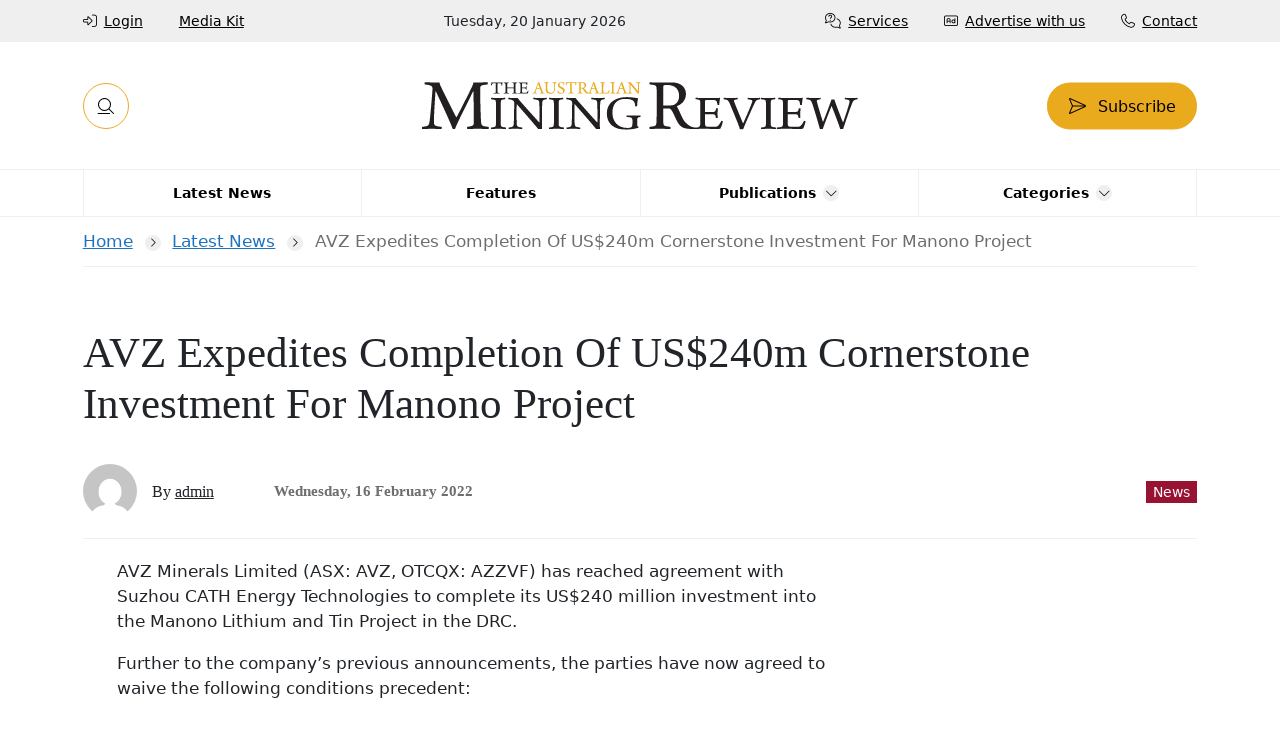

--- FILE ---
content_type: text/html; charset=UTF-8
request_url: https://australianminingreview.com.au/news/avz-expedites-completion-of-us240m-cornerstone-investment-for-manono-project/
body_size: 23640
content:
<!doctype html><html class="no-js aw-theme" lang="en-US"><head><script data-no-optimize="1">var litespeed_docref=sessionStorage.getItem("litespeed_docref");litespeed_docref&&(Object.defineProperty(document,"referrer",{get:function(){return litespeed_docref}}),sessionStorage.removeItem("litespeed_docref"));</script> <meta charset="UTF-8"><meta name="viewport" content="width=device-width, initial-scale=1"><link rel="profile" href="https://gmpg.org/xfn/11"><meta name='robots' content='index, follow, max-image-preview:large, max-snippet:-1, max-video-preview:-1' /> <script data-cfasync="false" data-pagespeed-no-defer>var gtm4wp_datalayer_name = "dataLayer";
	var dataLayer = dataLayer || [];</script> <title>AVZ Expedites Completion Of US$240m Cornerstone Investment For Manono Project - The Australian Mining Review</title><meta name="description" content="AVZ Minerals Limited (ASX: AVZ, OTCQX: AZZVF) has reached agreement with Suzhou CATH Energy Technologies to complete its US$240 million investment into the Manono Lithium and Tin Project in the DRC. Further to the company’s previous announcements, the parties have now agreed to waive the following conditions precedent: the Mining Licence for the Manono Project being granted to Dathcom Mining SA; the entry by Dathcom and the DRC Government into the Collaboration Development Agreement; and Dathcom board and shareholders making a final investment decision and approving the transaction. Managing Director, Nigel Ferguson, said it is anticipated that completion of the proposed transaction will occur during March 2022, allowing for the commencement of a multi-faceted global joint venture between AVZ and&hellip;" /><link rel="canonical" href="https://australianminingreview.com.au/news/avz-expedites-completion-of-us240m-cornerstone-investment-for-manono-project/" /><meta property="og:locale" content="en_US" /><meta property="og:type" content="article" /><meta property="og:title" content="AVZ Expedites Completion Of US$240m Cornerstone Investment For Manono Project" /><meta property="og:description" content="AVZ Minerals Limited (ASX: AVZ, OTCQX: AZZVF) has reached agreement with Suzhou CATH Energy Technologies to complete its US$240 million investment into the Manono Lithium and Tin Project in the DRC. Further to the company’s previous announcements, the parties have now agreed to waive the following conditions precedent: the Mining Licence for the Manono Project being granted to Dathcom Mining SA; the entry by Dathcom and the DRC Government into the Collaboration Development Agreement; and Dathcom board and shareholders making a final investment decision and approving the transaction. Managing Director, Nigel Ferguson, said it is anticipated that completion of the proposed transaction will occur during March 2022, allowing for the commencement of a multi-faceted global joint venture between AVZ and&hellip;" /><meta property="og:url" content="https://australianminingreview.com.au/news/avz-expedites-completion-of-us240m-cornerstone-investment-for-manono-project/" /><meta property="og:site_name" content="The Australian Mining Review" /><meta property="article:publisher" content="https://www.facebook.com/AustMiningReview" /><meta property="article:published_time" content="2022-02-15T23:33:05+00:00" /><meta property="og:image" content="https://australianminingreview.com.au/wp-content/uploads/2022/02/AVZ-Aerial-photo-of-Manono-2-scaled.jpg" /><meta property="og:image:width" content="1920" /><meta property="og:image:height" content="2560" /><meta property="og:image:type" content="image/jpeg" /><meta name="author" content="admin" /><meta name="twitter:card" content="summary_large_image" /><meta name="twitter:creator" content="@AuMiningReview" /><meta name="twitter:site" content="@AuMiningReview" /><meta name="twitter:label1" content="Written by" /><meta name="twitter:data1" content="admin" /><meta name="twitter:label2" content="Est. reading time" /><meta name="twitter:data2" content="2 minutes" /> <script type="application/ld+json" class="yoast-schema-graph">{"@context":"https://schema.org","@graph":[{"@type":"Article","@id":"https://australianminingreview.com.au/news/avz-expedites-completion-of-us240m-cornerstone-investment-for-manono-project/#article","isPartOf":{"@id":"https://australianminingreview.com.au/news/avz-expedites-completion-of-us240m-cornerstone-investment-for-manono-project/"},"author":{"name":"admin","@id":"https://australianminingreview.com.au/#/schema/person/3890e5b33169c8299c6d1fbf515e2fdf"},"headline":"AVZ Expedites Completion Of US$240m Cornerstone Investment For Manono Project","datePublished":"2022-02-15T23:33:05+00:00","mainEntityOfPage":{"@id":"https://australianminingreview.com.au/news/avz-expedites-completion-of-us240m-cornerstone-investment-for-manono-project/"},"wordCount":358,"publisher":{"@id":"https://australianminingreview.com.au/#organization"},"image":{"@id":"https://australianminingreview.com.au/news/avz-expedites-completion-of-us240m-cornerstone-investment-for-manono-project/#primaryimage"},"thumbnailUrl":"https://australianminingreview.com.au/wp-content/uploads/2022/02/AVZ-Aerial-photo-of-Manono-2-scaled.jpg","keywords":["AVZ","DRC","lithium"],"articleSection":["News"],"inLanguage":"en-US","copyrightYear":"2022","copyrightHolder":{"@id":"https://australianminingreview.com.au/#organization"}},{"@type":"WebPage","@id":"https://australianminingreview.com.au/news/avz-expedites-completion-of-us240m-cornerstone-investment-for-manono-project/","url":"https://australianminingreview.com.au/news/avz-expedites-completion-of-us240m-cornerstone-investment-for-manono-project/","name":"AVZ Expedites Completion Of US$240m Cornerstone Investment For Manono Project - The Australian Mining Review","isPartOf":{"@id":"https://australianminingreview.com.au/#website"},"primaryImageOfPage":{"@id":"https://australianminingreview.com.au/news/avz-expedites-completion-of-us240m-cornerstone-investment-for-manono-project/#primaryimage"},"image":{"@id":"https://australianminingreview.com.au/news/avz-expedites-completion-of-us240m-cornerstone-investment-for-manono-project/#primaryimage"},"thumbnailUrl":"https://australianminingreview.com.au/wp-content/uploads/2022/02/AVZ-Aerial-photo-of-Manono-2-scaled.jpg","datePublished":"2022-02-15T23:33:05+00:00","breadcrumb":{"@id":"https://australianminingreview.com.au/news/avz-expedites-completion-of-us240m-cornerstone-investment-for-manono-project/#breadcrumb"},"inLanguage":"en-US","potentialAction":[{"@type":"ReadAction","target":["https://australianminingreview.com.au/news/avz-expedites-completion-of-us240m-cornerstone-investment-for-manono-project/"]}]},{"@type":"ImageObject","inLanguage":"en-US","@id":"https://australianminingreview.com.au/news/avz-expedites-completion-of-us240m-cornerstone-investment-for-manono-project/#primaryimage","url":"https://australianminingreview.com.au/wp-content/uploads/2022/02/AVZ-Aerial-photo-of-Manono-2-scaled.jpg","contentUrl":"https://australianminingreview.com.au/wp-content/uploads/2022/02/AVZ-Aerial-photo-of-Manono-2-scaled.jpg","width":1920,"height":2560},{"@type":"BreadcrumbList","@id":"https://australianminingreview.com.au/news/avz-expedites-completion-of-us240m-cornerstone-investment-for-manono-project/#breadcrumb","itemListElement":[{"@type":"ListItem","position":1,"name":"Home","item":"https://australianminingreview.com.au/"},{"@type":"ListItem","position":2,"name":"Latest News","item":"https://australianminingreview.com.au/category/news/"},{"@type":"ListItem","position":3,"name":"AVZ Expedites Completion Of US$240m Cornerstone Investment For Manono Project"}]},{"@type":"WebSite","@id":"https://australianminingreview.com.au/#website","url":"https://australianminingreview.com.au/","name":"The Australian Mining Review","description":"","publisher":{"@id":"https://australianminingreview.com.au/#organization"},"potentialAction":[{"@type":"SearchAction","target":{"@type":"EntryPoint","urlTemplate":"https://australianminingreview.com.au/?s={search_term_string}"},"query-input":{"@type":"PropertyValueSpecification","valueRequired":true,"valueName":"search_term_string"}}],"inLanguage":"en-US"},{"@type":"Organization","@id":"https://australianminingreview.com.au/#organization","name":"The Australian Mining Review","url":"https://australianminingreview.com.au/","logo":{"@type":"ImageObject","inLanguage":"en-US","@id":"https://australianminingreview.com.au/#/schema/logo/image/","url":"https://australianminingreview.com.au/wp-content/uploads/2025/09/logo.svg","contentUrl":"https://australianminingreview.com.au/wp-content/uploads/2025/09/logo.svg","caption":"The Australian Mining Review"},"image":{"@id":"https://australianminingreview.com.au/#/schema/logo/image/"},"sameAs":["https://www.facebook.com/AustMiningReview","https://x.com/AuMiningReview","https://www.linkedin.com/company/australian-mining-review/"]},{"@type":"Person","@id":"https://australianminingreview.com.au/#/schema/person/3890e5b33169c8299c6d1fbf515e2fdf","name":"admin","image":{"@type":"ImageObject","inLanguage":"en-US","@id":"https://australianminingreview.com.au/#/schema/person/image/","url":"https://australianminingreview.com.au/wp-content/litespeed/avatar/d98f01620007332ec6f8cebe6818cf38.jpg?ver=1768454998","contentUrl":"https://australianminingreview.com.au/wp-content/litespeed/avatar/d98f01620007332ec6f8cebe6818cf38.jpg?ver=1768454998","caption":"admin"},"url":"https://australianminingreview.com.au/author/aussie/"}]}</script> <link rel='dns-prefetch' href='//js-ap1.hs-scripts.com' /><link rel='dns-prefetch' href='//cdnjs.cloudflare.com' /><link rel="alternate" type="application/rss+xml" title="The Australian Mining Review &raquo; Feed" href="https://australianminingreview.com.au/feed/" /><link rel="alternate" type="application/rss+xml" title="The Australian Mining Review &raquo; Comments Feed" href="https://australianminingreview.com.au/comments/feed/" /><link rel="alternate" title="oEmbed (JSON)" type="application/json+oembed" href="https://australianminingreview.com.au/wp-json/oembed/1.0/embed?url=https%3A%2F%2Faustralianminingreview.com.au%2Fnews%2Favz-expedites-completion-of-us240m-cornerstone-investment-for-manono-project%2F" /><link rel="alternate" title="oEmbed (XML)" type="text/xml+oembed" href="https://australianminingreview.com.au/wp-json/oembed/1.0/embed?url=https%3A%2F%2Faustralianminingreview.com.au%2Fnews%2Favz-expedites-completion-of-us240m-cornerstone-investment-for-manono-project%2F&#038;format=xml" />
<script id="austr-ready" type="litespeed/javascript">window.advanced_ads_ready=function(e,a){a=a||"complete";var d=function(e){return"interactive"===a?"loading"!==e:"complete"===e};d(document.readyState)?e():document.addEventListener("readystatechange",(function(a){d(a.target.readyState)&&e()}),{once:"interactive"===a})},window.advanced_ads_ready_queue=window.advanced_ads_ready_queue||[]</script> <style id='wp-img-auto-sizes-contain-inline-css'>img:is([sizes=auto i],[sizes^="auto," i]){contain-intrinsic-size:3000px 1500px}
/*# sourceURL=wp-img-auto-sizes-contain-inline-css */</style><link data-optimized="2" rel="stylesheet" href="https://australianminingreview.com.au/wp-content/litespeed/css/7d2d4c2d9b1983433633a324806383dd.css?ver=00254" /><style id='wp-block-paragraph-inline-css'>.is-small-text{font-size:.875em}.is-regular-text{font-size:1em}.is-large-text{font-size:2.25em}.is-larger-text{font-size:3em}.has-drop-cap:not(:focus):first-letter{float:left;font-size:8.4em;font-style:normal;font-weight:100;line-height:.68;margin:.05em .1em 0 0;text-transform:uppercase}body.rtl .has-drop-cap:not(:focus):first-letter{float:none;margin-left:.1em}p.has-drop-cap.has-background{overflow:hidden}:root :where(p.has-background){padding:1.25em 2.375em}:where(p.has-text-color:not(.has-link-color)) a{color:inherit}p.has-text-align-left[style*="writing-mode:vertical-lr"],p.has-text-align-right[style*="writing-mode:vertical-rl"]{rotate:180deg}
/*# sourceURL=https://australianminingreview.com.au/wp-includes/blocks/paragraph/style.min.css */</style><style id='global-styles-inline-css'>:root{--wp--preset--aspect-ratio--square: 1;--wp--preset--aspect-ratio--4-3: 4/3;--wp--preset--aspect-ratio--3-4: 3/4;--wp--preset--aspect-ratio--3-2: 3/2;--wp--preset--aspect-ratio--2-3: 2/3;--wp--preset--aspect-ratio--16-9: 16/9;--wp--preset--aspect-ratio--9-16: 9/16;--wp--preset--color--black: #000000;--wp--preset--color--cyan-bluish-gray: #abb8c3;--wp--preset--color--white: #ffffff;--wp--preset--color--pale-pink: #f78da7;--wp--preset--color--vivid-red: #cf2e2e;--wp--preset--color--luminous-vivid-orange: #ff6900;--wp--preset--color--luminous-vivid-amber: #fcb900;--wp--preset--color--light-green-cyan: #7bdcb5;--wp--preset--color--vivid-green-cyan: #00d084;--wp--preset--color--pale-cyan-blue: #8ed1fc;--wp--preset--color--vivid-cyan-blue: #0693e3;--wp--preset--color--vivid-purple: #9b51e0;--wp--preset--gradient--vivid-cyan-blue-to-vivid-purple: linear-gradient(135deg,rgb(6,147,227) 0%,rgb(155,81,224) 100%);--wp--preset--gradient--light-green-cyan-to-vivid-green-cyan: linear-gradient(135deg,rgb(122,220,180) 0%,rgb(0,208,130) 100%);--wp--preset--gradient--luminous-vivid-amber-to-luminous-vivid-orange: linear-gradient(135deg,rgb(252,185,0) 0%,rgb(255,105,0) 100%);--wp--preset--gradient--luminous-vivid-orange-to-vivid-red: linear-gradient(135deg,rgb(255,105,0) 0%,rgb(207,46,46) 100%);--wp--preset--gradient--very-light-gray-to-cyan-bluish-gray: linear-gradient(135deg,rgb(238,238,238) 0%,rgb(169,184,195) 100%);--wp--preset--gradient--cool-to-warm-spectrum: linear-gradient(135deg,rgb(74,234,220) 0%,rgb(151,120,209) 20%,rgb(207,42,186) 40%,rgb(238,44,130) 60%,rgb(251,105,98) 80%,rgb(254,248,76) 100%);--wp--preset--gradient--blush-light-purple: linear-gradient(135deg,rgb(255,206,236) 0%,rgb(152,150,240) 100%);--wp--preset--gradient--blush-bordeaux: linear-gradient(135deg,rgb(254,205,165) 0%,rgb(254,45,45) 50%,rgb(107,0,62) 100%);--wp--preset--gradient--luminous-dusk: linear-gradient(135deg,rgb(255,203,112) 0%,rgb(199,81,192) 50%,rgb(65,88,208) 100%);--wp--preset--gradient--pale-ocean: linear-gradient(135deg,rgb(255,245,203) 0%,rgb(182,227,212) 50%,rgb(51,167,181) 100%);--wp--preset--gradient--electric-grass: linear-gradient(135deg,rgb(202,248,128) 0%,rgb(113,206,126) 100%);--wp--preset--gradient--midnight: linear-gradient(135deg,rgb(2,3,129) 0%,rgb(40,116,252) 100%);--wp--preset--font-size--small: 13px;--wp--preset--font-size--medium: 20px;--wp--preset--font-size--large: 36px;--wp--preset--font-size--x-large: 42px;--wp--preset--spacing--20: 0.44rem;--wp--preset--spacing--30: 0.67rem;--wp--preset--spacing--40: 1rem;--wp--preset--spacing--50: 1.5rem;--wp--preset--spacing--60: 2.25rem;--wp--preset--spacing--70: 3.38rem;--wp--preset--spacing--80: 5.06rem;--wp--preset--shadow--natural: 6px 6px 9px rgba(0, 0, 0, 0.2);--wp--preset--shadow--deep: 12px 12px 50px rgba(0, 0, 0, 0.4);--wp--preset--shadow--sharp: 6px 6px 0px rgba(0, 0, 0, 0.2);--wp--preset--shadow--outlined: 6px 6px 0px -3px rgb(255, 255, 255), 6px 6px rgb(0, 0, 0);--wp--preset--shadow--crisp: 6px 6px 0px rgb(0, 0, 0);}:where(.is-layout-flex){gap: 0.5em;}:where(.is-layout-grid){gap: 0.5em;}body .is-layout-flex{display: flex;}.is-layout-flex{flex-wrap: wrap;align-items: center;}.is-layout-flex > :is(*, div){margin: 0;}body .is-layout-grid{display: grid;}.is-layout-grid > :is(*, div){margin: 0;}:where(.wp-block-columns.is-layout-flex){gap: 2em;}:where(.wp-block-columns.is-layout-grid){gap: 2em;}:where(.wp-block-post-template.is-layout-flex){gap: 1.25em;}:where(.wp-block-post-template.is-layout-grid){gap: 1.25em;}.has-black-color{color: var(--wp--preset--color--black) !important;}.has-cyan-bluish-gray-color{color: var(--wp--preset--color--cyan-bluish-gray) !important;}.has-white-color{color: var(--wp--preset--color--white) !important;}.has-pale-pink-color{color: var(--wp--preset--color--pale-pink) !important;}.has-vivid-red-color{color: var(--wp--preset--color--vivid-red) !important;}.has-luminous-vivid-orange-color{color: var(--wp--preset--color--luminous-vivid-orange) !important;}.has-luminous-vivid-amber-color{color: var(--wp--preset--color--luminous-vivid-amber) !important;}.has-light-green-cyan-color{color: var(--wp--preset--color--light-green-cyan) !important;}.has-vivid-green-cyan-color{color: var(--wp--preset--color--vivid-green-cyan) !important;}.has-pale-cyan-blue-color{color: var(--wp--preset--color--pale-cyan-blue) !important;}.has-vivid-cyan-blue-color{color: var(--wp--preset--color--vivid-cyan-blue) !important;}.has-vivid-purple-color{color: var(--wp--preset--color--vivid-purple) !important;}.has-black-background-color{background-color: var(--wp--preset--color--black) !important;}.has-cyan-bluish-gray-background-color{background-color: var(--wp--preset--color--cyan-bluish-gray) !important;}.has-white-background-color{background-color: var(--wp--preset--color--white) !important;}.has-pale-pink-background-color{background-color: var(--wp--preset--color--pale-pink) !important;}.has-vivid-red-background-color{background-color: var(--wp--preset--color--vivid-red) !important;}.has-luminous-vivid-orange-background-color{background-color: var(--wp--preset--color--luminous-vivid-orange) !important;}.has-luminous-vivid-amber-background-color{background-color: var(--wp--preset--color--luminous-vivid-amber) !important;}.has-light-green-cyan-background-color{background-color: var(--wp--preset--color--light-green-cyan) !important;}.has-vivid-green-cyan-background-color{background-color: var(--wp--preset--color--vivid-green-cyan) !important;}.has-pale-cyan-blue-background-color{background-color: var(--wp--preset--color--pale-cyan-blue) !important;}.has-vivid-cyan-blue-background-color{background-color: var(--wp--preset--color--vivid-cyan-blue) !important;}.has-vivid-purple-background-color{background-color: var(--wp--preset--color--vivid-purple) !important;}.has-black-border-color{border-color: var(--wp--preset--color--black) !important;}.has-cyan-bluish-gray-border-color{border-color: var(--wp--preset--color--cyan-bluish-gray) !important;}.has-white-border-color{border-color: var(--wp--preset--color--white) !important;}.has-pale-pink-border-color{border-color: var(--wp--preset--color--pale-pink) !important;}.has-vivid-red-border-color{border-color: var(--wp--preset--color--vivid-red) !important;}.has-luminous-vivid-orange-border-color{border-color: var(--wp--preset--color--luminous-vivid-orange) !important;}.has-luminous-vivid-amber-border-color{border-color: var(--wp--preset--color--luminous-vivid-amber) !important;}.has-light-green-cyan-border-color{border-color: var(--wp--preset--color--light-green-cyan) !important;}.has-vivid-green-cyan-border-color{border-color: var(--wp--preset--color--vivid-green-cyan) !important;}.has-pale-cyan-blue-border-color{border-color: var(--wp--preset--color--pale-cyan-blue) !important;}.has-vivid-cyan-blue-border-color{border-color: var(--wp--preset--color--vivid-cyan-blue) !important;}.has-vivid-purple-border-color{border-color: var(--wp--preset--color--vivid-purple) !important;}.has-vivid-cyan-blue-to-vivid-purple-gradient-background{background: var(--wp--preset--gradient--vivid-cyan-blue-to-vivid-purple) !important;}.has-light-green-cyan-to-vivid-green-cyan-gradient-background{background: var(--wp--preset--gradient--light-green-cyan-to-vivid-green-cyan) !important;}.has-luminous-vivid-amber-to-luminous-vivid-orange-gradient-background{background: var(--wp--preset--gradient--luminous-vivid-amber-to-luminous-vivid-orange) !important;}.has-luminous-vivid-orange-to-vivid-red-gradient-background{background: var(--wp--preset--gradient--luminous-vivid-orange-to-vivid-red) !important;}.has-very-light-gray-to-cyan-bluish-gray-gradient-background{background: var(--wp--preset--gradient--very-light-gray-to-cyan-bluish-gray) !important;}.has-cool-to-warm-spectrum-gradient-background{background: var(--wp--preset--gradient--cool-to-warm-spectrum) !important;}.has-blush-light-purple-gradient-background{background: var(--wp--preset--gradient--blush-light-purple) !important;}.has-blush-bordeaux-gradient-background{background: var(--wp--preset--gradient--blush-bordeaux) !important;}.has-luminous-dusk-gradient-background{background: var(--wp--preset--gradient--luminous-dusk) !important;}.has-pale-ocean-gradient-background{background: var(--wp--preset--gradient--pale-ocean) !important;}.has-electric-grass-gradient-background{background: var(--wp--preset--gradient--electric-grass) !important;}.has-midnight-gradient-background{background: var(--wp--preset--gradient--midnight) !important;}.has-small-font-size{font-size: var(--wp--preset--font-size--small) !important;}.has-medium-font-size{font-size: var(--wp--preset--font-size--medium) !important;}.has-large-font-size{font-size: var(--wp--preset--font-size--large) !important;}.has-x-large-font-size{font-size: var(--wp--preset--font-size--x-large) !important;}
/*# sourceURL=global-styles-inline-css */</style><style id='classic-theme-styles-inline-css'>/*! This file is auto-generated */
.wp-block-button__link{color:#fff;background-color:#32373c;border-radius:9999px;box-shadow:none;text-decoration:none;padding:calc(.667em + 2px) calc(1.333em + 2px);font-size:1.125em}.wp-block-file__button{background:#32373c;color:#fff;text-decoration:none}
/*# sourceURL=/wp-includes/css/classic-themes.min.css */</style><link rel='stylesheet' id='aw-bootstrap-css' href='https://cdnjs.cloudflare.com/ajax/libs/bootstrap/5.3.8/css/bootstrap.min.css?ver=1.0.0' media='all' /> <script type="litespeed/javascript" data-src="https://australianminingreview.com.au/wp-includes/js/jquery/jquery.min.js" id="jquery-core-js"></script> <script id="advanced-ads-advanced-js-js-extra" type="litespeed/javascript">var advads_options={"blog_id":"1","privacy":{"enabled":!1,"state":"not_needed"}}</script> <link rel="https://api.w.org/" href="https://australianminingreview.com.au/wp-json/" /><link rel="alternate" title="JSON" type="application/json" href="https://australianminingreview.com.au/wp-json/wp/v2/posts/18970" /><link rel="EditURI" type="application/rsd+xml" title="RSD" href="https://australianminingreview.com.au/xmlrpc.php?rsd" /><meta name="generator" content="WordPress 6.9" /><link rel='shortlink' href='https://australianminingreview.com.au/?p=18970' />
 <script class="hsq-set-content-id" data-content-id="blog-post" type="litespeed/javascript">var _hsq=_hsq||[];_hsq.push(["setContentType","blog-post"])</script>  <script data-cfasync="false" data-pagespeed-no-defer>var dataLayer_content = {"pagePostType":"post","pagePostType2":"single-post","pageCategory":["news"],"pageAttributes":["avz","drc","lithium"],"pagePostAuthor":"admin"};
	dataLayer.push( dataLayer_content );</script> <script data-cfasync="false" data-pagespeed-no-defer>(function(w,d,s,l,i){w[l]=w[l]||[];w[l].push({'gtm.start':
new Date().getTime(),event:'gtm.js'});var f=d.getElementsByTagName(s)[0],
j=d.createElement(s),dl=l!='dataLayer'?'&l='+l:'';j.async=true;j.src=
'//www.googletagmanager.com/gtm.js?id='+i+dl;f.parentNode.insertBefore(j,f);
})(window,document,'script','dataLayer','GTM-KMNBCTCS');</script> <script type="litespeed/javascript">advads_items={conditions:{},display_callbacks:{},display_effect_callbacks:{},hide_callbacks:{},backgrounds:{},effect_durations:{},close_functions:{},showed:[]}</script><style type="text/css" id="austr-layer-custom-css"></style><script type="text/javascript" id="hs-script-loader" async defer src="//js.hs-scripts.com/441694066.js"></script><link rel="preconnect" href="https://fonts.googleapis.com"><link rel="preconnect" href="https://fonts.gstatic.com" crossorigin><style id="aw-typography-css">:root{--aw-body-font:"Roboto",sans-serif;--aw-heading-font:"STIX Two Text",serif;}</style> <script type="litespeed/javascript">var advadsCfpQueue=[];var advadsCfpAd=function(adID){if('undefined'===typeof advadsProCfp){advadsCfpQueue.push(adID)}else{advadsProCfp.addElement(adID)}}</script> <link rel="icon" href="https://australianminingreview.com.au/wp-content/uploads/2019/04/AMR-favicon-16x16.png" sizes="32x32" /><link rel="icon" href="https://australianminingreview.com.au/wp-content/uploads/2019/04/AMR-favicon-16x16.png" sizes="192x192" /><link rel="apple-touch-icon" href="https://australianminingreview.com.au/wp-content/uploads/2019/04/AMR-favicon-16x16.png" /><meta name="msapplication-TileImage" content="https://australianminingreview.com.au/wp-content/uploads/2019/04/AMR-favicon-16x16.png" /></head><body class="wp-singular post-template-default single single-post postid-18970 single-format-standard wp-custom-logo wp-theme-aw  subscribe-cta--show internal aa-prefix-austr-"><noscript><iframe data-lazyloaded="1" src="about:blank" data-litespeed-src="https://www.googletagmanager.com/ns.html?id=GTM-KMNBCTCS" height="0" width="0" style="display:none;visibility:hidden" aria-hidden="true"></iframe></noscript><div id="page" class="site page"><div id="static-header" class="static-header"><header id="header" class="header"><div class="header-top-wrapper"><div class="container"><div class="header-top"><nav class="nav--left-menu"><ul id="header-top-left-menu" class="nav leftlinks"><li id="menu-item-48945" class="fa-right-to-bracket js--um-login menu-item menu-item-type-post_type menu-item-object-page menu-item-48945"><a href="https://australianminingreview.com.au/login/?source=https://australianminingreview.com.au/news/avz-expedites-completion-of-us240m-cornerstone-investment-for-manono-project/"><span class="text">Login</span></a></li><li id="menu-item-56123" class="menu-item menu-item-type-custom menu-item-object-custom menu-item-56123"><a href="https://australianminingreview.com.au/services/advertise-with-us-today/"><span class="text">Media Kit</span></a></li></ul></nav><div class="date">Tuesday, 20 January 2026</div><nav class="nav--right-menu"><ul id="header-top-right-menu" class="nav rightlinks quicklinks"><li id="menu-item-48677" class="fa-comments-question menu-item menu-item-type-post_type menu-item-object-page menu-item-48677"><a href="https://australianminingreview.com.au/services/"><span class="text">Services</span></a></li><li id="menu-item-48391" class="fa-rectangle-ad menu-item menu-item-type-post_type menu-item-object-page menu-item-48391"><a href="https://australianminingreview.com.au/services/advertise-with-us-today/"><span class="text">Advertise with us</span></a></li><li id="menu-item-48392" class="fa-phone menu-item menu-item-type-post_type menu-item-object-page menu-item-48392"><a href="https://australianminingreview.com.au/contact-us/"><span class="text">Contact</span></a></li></ul></nav></div></div></div><div class="header-wrapper"><div class="container"><div class="header-inner"><div class="site-branding logo">
<a href="https://australianminingreview.com.au/" class="custom-logo-link" rel="home"><img data-lazyloaded="1" src="[data-uri]" data-src="https://australianminingreview.com.au/wp-content/uploads/2025/09/logo.svg" class="custom-logo" alt="The Australian Mining Review" decoding="async" /></a><p class="site-title sr-only"><a href="https://australianminingreview.com.au/" rel="home">The Australian Mining Review</a></p></div><nav class="actions">
<a href="#menu" id="menutoggle" class="menutoggle" aria-expanded="false">
<span class="sr-only">Menu toggle</span>
</a>
<a href="#" id="searchtoggle" class="searchtoggle" aria-expanded="false">
<span class="sr-only">Search toggle</span>
</a>
<a href="https://australianminingreview.com.au/register/?return_to=https://australianminingreview.com.au/news/avz-expedites-completion-of-us240m-cornerstone-investment-for-manono-project" class="btn btn-primary btn-subscribe">
<span class="text">Subscribe</span>
</a></nav></div></div></div></header><nav id="site-navigation" class="main-navigation navbar navbar-expand-lg navbar-primary" aria-labelledby="navbar-nav"><div class="container"><div id="navbar-nav" class="collapse navbar-collapse"><ul id="primary-menu" class="navbar-nav"><li  id="menu-item-48916" class="menu-item menu-item-type-custom menu-item-object-custom nav-item nav-item-48916 menu-item-depth--0 menu-item--48916"><a href="/category/news" class="nav-link "><span class="text">Latest News</span></a></li><li  id="menu-item-49007" class="menu-item menu-item-type-custom menu-item-object-custom nav-item nav-item-49007 menu-item-depth--0 menu-item--49007"><a href="/category/features/" class="nav-link "><span class="text">Features</span></a></li><li  id="menu-item-10136" class="menu-item menu-item-type-post_type menu-item-object-page menu-item-has-children dropdown nav-item nav-item-10136 menu-item-depth--0 menu-item--10082"><a href="https://australianminingreview.com.au/archive/" class="nav-link  dropdown-toggle" data-bs-toggle="dropdown" aria-haspopup="true" aria-expanded="false" data-bs-auto-close="outside"><span class="text">Publications</span></a><ul class="dropdown-menu  dropdown-menu--depth--0"><li  id="menu-item-10141" class="menu-item menu-item-type-custom menu-item-object-custom nav-item nav-item-10141 menu-item-depth--1 menu-item--10141"><a href="/issue/january-2026/" class="nav-link "><span class="text">Current Issue</span></a></li><li  id="menu-item-18034" class="menu-item menu-item-type-custom menu-item-object-custom nav-item nav-item-18034 menu-item-depth--1 menu-item--18034"><a href="/issue/december-2025/" class="nav-link "><span class="text">Previous Issue</span></a></li><li  id="menu-item-10139" class="menu-item menu-item-type-post_type menu-item-object-page nav-item nav-item-10139 menu-item-depth--1 menu-item--10082"><a href="https://australianminingreview.com.au/archive/" class="nav-link "><span class="text">Archive</span></a></li><li  id="menu-item-20209" class="menu-item menu-item-type-custom menu-item-object-custom nav-item nav-item-20209 menu-item-depth--1 menu-item--20209"><a target="_blank" href="https://mininghandbook.com.au" class="nav-link "><span class="text">Mines and Services Handbook</span></a></li><li  id="menu-item-20210" class="menu-item menu-item-type-custom menu-item-object-custom nav-item nav-item-20210 menu-item-depth--1 menu-item--20210"><a href="https://defencehandbook.com.au" class="nav-link "><span class="text">Defence Handbook</span></a></li></ul></li><li  id="menu-item-48823" class="menu-item menu-item-type-custom menu-item-object-custom menu-item-has-children dropdown nav-item nav-item-48823 menu-item-depth--0 menu-item--48823"><a href="#" class="nav-link  dropdown-toggle" data-bs-toggle="dropdown" aria-haspopup="true" aria-expanded="false" data-bs-auto-close="outside"><span class="text">Categories</span></a><ul class="dropdown-menu  dropdown-menu--depth--0"><li  id="menu-item-48824" class="menu-item menu-item-type-taxonomy menu-item-object-category nav-item nav-item-48824 menu-item-depth--1 menu-item--3693"><a href="https://australianminingreview.com.au/category/politics-regulation/" class="nav-link "><span class="text">Politics &amp; Regulation</span></a></li><li  id="menu-item-48903" class="menu-item menu-item-type-taxonomy menu-item-object-category nav-item nav-item-48903 menu-item-depth--1 menu-item--3694"><a href="https://australianminingreview.com.au/category/economics-commodity-prices/" class="nav-link "><span class="text">Economics &amp; Commodity Prices</span></a></li><li  id="menu-item-48904" class="menu-item menu-item-type-taxonomy menu-item-object-category nav-item nav-item-48904 menu-item-depth--1 menu-item--1438"><a href="https://australianminingreview.com.au/category/international/" class="nav-link "><span class="text">International</span></a></li><li  id="menu-item-48905" class="menu-item menu-item-type-taxonomy menu-item-object-category nav-item nav-item-48905 menu-item-depth--1 menu-item--3695"><a href="https://australianminingreview.com.au/category/projects-operations/" class="nav-link "><span class="text">Projects &amp; Operations</span></a></li><li  id="menu-item-48906" class="menu-item menu-item-type-taxonomy menu-item-object-category nav-item nav-item-48906 menu-item-depth--1 menu-item--3696"><a href="https://australianminingreview.com.au/category/exploration-discovery/" class="nav-link "><span class="text">Exploration &amp; Discovery</span></a></li><li  id="menu-item-48907" class="menu-item menu-item-type-taxonomy menu-item-object-category nav-item nav-item-48907 menu-item-depth--1 menu-item--1437"><a href="https://australianminingreview.com.au/category/technology-innovation/" class="nav-link "><span class="text">Technology &amp; Innovation</span></a></li><li  id="menu-item-48908" class="menu-item menu-item-type-taxonomy menu-item-object-category nav-item nav-item-48908 menu-item-depth--1 menu-item--3697"><a href="https://australianminingreview.com.au/category/people-workforce/" class="nav-link "><span class="text">People &amp; Workforce</span></a></li><li  id="menu-item-48909" class="menu-item menu-item-type-taxonomy menu-item-object-category nav-item nav-item-48909 menu-item-depth--1 menu-item--3698"><a href="https://australianminingreview.com.au/category/procurement-suppliers/" class="nav-link "><span class="text">Procurement &amp; Suppliers</span></a></li><li  id="menu-item-48910" class="menu-item menu-item-type-taxonomy menu-item-object-category nav-item nav-item-48910 menu-item-depth--1 menu-item--3699"><a href="https://australianminingreview.com.au/category/opinion/" class="nav-link "><span class="text">Opinion</span></a></li><li  id="menu-item-56173" class="menu-item menu-item-type-custom menu-item-object-custom nav-item nav-item-56173 menu-item-depth--1 menu-item--56173"><a href="/issue/january-2026/" class="nav-link "><span class="text">Commercial Content</span></a></li></ul></li></ul></div></div></nav><div class="searchbar--offcanvas" role="combobox" aria-expanded="false" aria-hidden="true"><div class="container"><div class="searchbar--panel">
<span class="bg-glass"></span><div class="searchbar--panel-box"><form role="search" class="form search-form" method="get" id="searchform" action="https://australianminingreview.com.au/" autocomplete="off">
<label class="form-label" for="searchfield">Search The Australian Mining Review</label><div id="searchSite" class="input searchSite"><div class="input-wrapper">
<input type="search" value="" name="s" id="searchfield" class="search-field form-control predictive-search" placeholder="Search The Australian Mining Review" />
<button type="button" class="btn-clear"><span class="sr-only">Clear search field</span></button>
<button type="submit" id="searchsubmit" class="btn-search" value="Search" >
<span class="sr-only">Search</span>
</button></div></div></form></div><span role="button" class="close"><span class="sr-only">Close search panel</span></span></div></div></div></div><main id="content" class="site-main"><div class="container"><section class="pagetitlebanner pagetitlebanner--post single-trail-mobile" ><div class="breadcrumb-container"><div class="container"><nav class="breadcrumb" aria-label="Breadcrumb"><span><span><a href="https://australianminingreview.com.au/">Home</a></span> <span class="separator"><span class="text">»</span></span> <span><a href="https://australianminingreview.com.au/category/news/">Latest News</a></span> <span class="separator"><span class="text">»</span></span> <span class="breadcrumb_last" aria-current="page">AVZ Expedites Completion Of US$240m Cornerstone Investment For Manono Project</span></span></nav></div></div><div class="pagetitlebanner-content-wrapper"><div class="container"><div class="pagetitlebanner-content" ><div><h1>AVZ Expedites Completion Of US$240m Cornerstone Investment For Manono Project</h1></div></div><div class="author-profile"><div class="author-avatar">
<a href="https://australianminingreview.com.au/author/aussie/">
<img data-lazyloaded="1" src="[data-uri]" data-src="https://gravatar.com/avatar/0ca25646ec573402c25a0ac03b97aff2?s=400&amp;r=G&amp;d=mystery" class="gravatar avatar avatar-200 um-avatar um-avatar-gravatar" width="200" height="200" alt="admin" data-default="https://australianminingreview.com.au/wp-content/plugins/ultimate-member/assets/img/default_avatar.jpg" onerror="if ( ! this.getAttribute('data-load-error') ){ this.setAttribute('data-load-error', '1');this.setAttribute('src', this.getAttribute('data-default'));}" loading="lazy" />                    </a></div><div class="author-info"><h4 class="author-name">
By
<a href="https://australianminingreview.com.au/author/aussie/">admin</a></h4><div class="date">
Wednesday, 16 February 2022</div><div class="tags"><span class="tag tag--news tag--cat-id-9 tag--parent">News</span></div></div></div></div></div></section><div class="main--row"><div class="main--content"><article id="post-18970" class="post-18970 post type-post status-publish format-standard has-post-thumbnail hentry category-news tag-avz tag-drc tag-lithium"><div class="entry-content"><div class="newsdetail-content"><p>AVZ Minerals Limited (ASX: AVZ, OTCQX: AZZVF) has reached agreement with Suzhou CATH Energy Technologies to complete its US$240 million investment into the Manono Lithium and Tin Project in the DRC.</p><p>Further to the company’s previous announcements, the parties have now agreed to waive the following conditions precedent:</p><ul><li>the Mining Licence for the Manono Project being granted to Dathcom Mining SA;</li><li>the entry by Dathcom and the DRC Government into the Collaboration Development Agreement; and</li><li>Dathcom board and shareholders making a final investment decision and approving the transaction.</li></ul><p>Managing Director, Nigel Ferguson, said it is anticipated that completion of the proposed transaction will occur during March 2022, allowing for the commencement of a multi-faceted global joint venture between AVZ and CATH focussed on multiple aspects of the battery metals supply chain.</p><p>“Finalising our agreement with CATH provides certainty of funding to progress development of the Manono Project, pending the award of our Mining Licence and Collaboration Development Agreement from the DRC Government,” Mr Ferguson said.</p><p>“We are in close consultation with the DRC Government authorities that are undertaking the Mining Licence assessment and are confident of delivering a favourable outcome for all stakeholders &#8211; most importantly the people of the DRC and our shareholders.”</p><p>The Manono Project comprises PR13359, which covers 188 sq. km. The Manono Project is located 500km due north of Lubumbashi in the south of the Democratic Republic of Congo (DRC) in central Africa. The project area can be accessed from Lubumbashi by a 1.5 hour flight or by road.</p><p>Infrastructure in Manono and the surrounding areas is limited. Power is currently generated at the Manono township using diesel generators and a recently commissioned solar power system. Dathomir has agreed to facilitate the rehabilitation of Piana Mwanga hydroelectric power station and the road from Lubumbashi to Manono. The road is subject to a US$285m upgrade presently being completed.</p><p>There is an abundance of good water supply for both local consumption and any potential mining operation at Manono. Other consumables are bought locally and supplemented by goods brought in from Lubumbashi and Kalemie to the North.</p></div></div></article><section class="aw-layout social-sharer"><div class="container"><div class="socialshare-with-buttons" ><div class="socialshare-wrapper"><div class="title h4">
Share this page</div><div class="sharethis"><ul class="nav"><li>
<button class="button" data-sharer="facebook" data-title="AVZ Expedites Completion Of US$240m Cornerstone Investment For Manono Project" data-hashtags="" data-url="https://australianminingreview.com.au/news/avz-expedites-completion-of-us240m-cornerstone-investment-for-manono-project/">
<i class="fa-brands fa-facebook-f"></i>
<span class="sr-only">Share on Facebook</span>
</button></li><li>
<button class="button" data-sharer="twitter" data-title="AVZ Expedites Completion Of US$240m Cornerstone Investment For Manono Project" data-hashtags="" data-url="https://australianminingreview.com.au/news/avz-expedites-completion-of-us240m-cornerstone-investment-for-manono-project/">
<i class="fa-brands fa-twitter"></i>
<span class="sr-only">Share on Twitter</span>
</button></li><li>
<button class="button" data-sharer="pinterest" data-title="AVZ Expedites Completion Of US$240m Cornerstone Investment For Manono Project" data-hashtags="" data-url="https://australianminingreview.com.au/news/avz-expedites-completion-of-us240m-cornerstone-investment-for-manono-project/">
<i class="fa-brands fa-pinterest-p"></i>
<span class="sr-only">Share on Pinterest</span>
</button></li><li>
<button class="button" data-sharer="whatsapp" data-title="AVZ Expedites Completion Of US$240m Cornerstone Investment For Manono Project" data-url="https://australianminingreview.com.au/news/avz-expedites-completion-of-us240m-cornerstone-investment-for-manono-project/">
<i class="fa-brands fa-whatsapp"></i>
<span class="sr-only">Share on Whatsapp</span>
</button></li><li>
<button class="button" data-sharer="linkedin" data-title="AVZ Expedites Completion Of US$240m Cornerstone Investment For Manono Project" data-hashtags="" data-url="https://australianminingreview.com.au/news/avz-expedites-completion-of-us240m-cornerstone-investment-for-manono-project/">
<i class="fa-brands fa-linkedin-in"></i>
<span class="sr-only">Share on LinkedIn</span>
</button></li><li>
<button class="button" data-sharer="email" data-title="AVZ Expedites Completion Of US$240m Cornerstone Investment For Manono Project" data-url="https://australianminingreview.com.au/news/avz-expedites-completion-of-us240m-cornerstone-investment-for-manono-project/">
<i class="fa-regular fa-link"></i>
<span class="sr-only">Share via Email</span>
</button></li></ul></div></div></div></div></section></div><div class="main--sidebar"><aside id="secondary" class="widget-area"></aside></div></div><section class="aw-layout article-nav"><div class="container"><div class="article-nav-wrapper"><div class="article-nav"><div class="prev"><a href="https://australianminingreview.com.au/news/liontown-and-tesla-enter-into-binding-lithium-supply-agreement/" rel="prev">Liontown And Tesla Enter Into Binding Lithium Supply Agreement</a></div><div class="next"><a href="https://australianminingreview.com.au/news/ninety-seven-per-cent-of-australian-mining-companies-optimistic-about-year-ahead/" rel="next">Ninety-Seven Per Cent Of Australian Mining Companies Optimistic About Year Ahead</a></div></div></div></div></section><section class="aw-layout related-posts"><div class="container"><div ><ul class="nav nav-tabs related-posts-tabs" id="relatedPostsTab" role="tablist"><li class="nav-item" role="presentation">
<button class="nav-link active" id="related-articles-tab" data-bs-toggle="tab" data-bs-target="#related-articles-tab-pane" type="button" role="tab" aria-controls="related-articles-tab-pane" aria-selected="true">Related articles</button></li><li class="nav-item" role="presentation">
<button class="nav-link" id="more-from-author-tab" data-bs-toggle="tab" data-bs-target="#more-from-author-tab-pane" type="button" role="tab" aria-controls="more-from-author-tab-pane" aria-selected="false">More from author</button></li></ul><div class="tab-content related-posts-tab-content" id="relatedPostsTabContent"><div class="tab-pane fade show active" id="related-articles-tab-pane" role="tabpanel" aria-labelledby="related-articles-tab" tabindex="0"><div class="hotboxes-wrapper hotboxes-scrollable"><div class="row row-cols-1 row-cols-md-2 row-cols-lg-4"><div class="col" data-index="1" data-template-part="content-hotbox.php"><article class="card news" data-post-id="35340" data-post-type="post">
<a href="https://australianminingreview.com.au/news/whitehaven-coal-calls-out-unnecessarily-protracted-processes-as-narrabri-stage-3-approved/"  class="hotbox hotbox-post hotbox-news" aria-label="Whitehaven Coal calls out “unnecessarily protracted” processes as Narrabri Stage 3 approved. Whitehaven Coal (ASX: WHC) has welcomed the Federal Government’s approval of the Narrabri Stage 3 project, subject to conditions, per the Environment Protection and Biodiversity Conservation Act (Cth). This comes after the Federal Government approved the extension of three NSW coal mines – Whitehaven Coal’s Narrabri underground mine Stage 3 extension project, Yancoal’s Ravensworth underground mine and MACH Energy’s Mount Pleasant optimisation project – guaranteeing more than 1800 jobs in the Hunter Valley and Narrabri regions. The approval is cold comfort to Whitehaven Coal as the miner calls on governments to address the weak links in the project approvals process. “Significant delays to this approval arising from unnecessarily protracted State and Federal Government assessment processes have in this case been&hellip;"><div class="hotbox-image" data-image-id="35342">
<picture><source media='(min-width: 3840px)' srcset='https://australianminingreview.com.au/wp-content/uploads/2025/09/placeholder-amr-768x432.jpg 1x, https://australianminingreview.com.au/wp-content/uploads/2025/09/placeholder-amr.jpg 2x'><source media='(min-width: 2560px)' srcset='https://australianminingreview.com.au/wp-content/uploads/2025/09/placeholder-amr-768x432.jpg 1x, https://australianminingreview.com.au/wp-content/uploads/2025/09/placeholder-amr.jpg 2x'><source media='(min-width: 1920px)' srcset='https://australianminingreview.com.au/wp-content/uploads/2025/09/placeholder-amr-768x432.jpg 1x, https://australianminingreview.com.au/wp-content/uploads/2025/09/placeholder-amr.jpg 2x'><source media='(min-width: 1400px)' srcset='https://australianminingreview.com.au/wp-content/uploads/2025/09/placeholder-amr-768x432.jpg 1x, https://australianminingreview.com.au/wp-content/uploads/2025/09/placeholder-amr.jpg 2x'><source media='(min-width: 1200px)' srcset='https://australianminingreview.com.au/wp-content/uploads/2025/09/placeholder-amr-768x432.jpg 1x, https://australianminingreview.com.au/wp-content/uploads/2025/09/placeholder-amr.jpg 2x'><source media='(min-width: 992px)' srcset='https://australianminingreview.com.au/wp-content/uploads/2025/09/placeholder-amr-768x432.jpg 1x, https://australianminingreview.com.au/wp-content/uploads/2025/09/placeholder-amr.jpg 2x'><source media='(min-width: 768px)' srcset='https://australianminingreview.com.au/wp-content/uploads/2025/09/placeholder-amr-768x432.jpg 1x, https://australianminingreview.com.au/wp-content/uploads/2025/09/placeholder-amr.jpg 2x'><source media='(min-width: 576px)' srcset='https://australianminingreview.com.au/wp-content/uploads/2025/09/placeholder-amr-1200x675.jpg 1x, https://australianminingreview.com.au/wp-content/uploads/2025/09/placeholder-amr.jpg 2x'><source media='(min-width: 360px)' srcset='https://australianminingreview.com.au/wp-content/uploads/2025/09/placeholder-amr-768x432.jpg 1x, https://australianminingreview.com.au/wp-content/uploads/2025/09/placeholder-amr.jpg 2x'><img data-lazyloaded="1" src="[data-uri]" decoding="async" loading="lazy" data-src="https://australianminingreview.com.au/wp-content/uploads/2025/09/placeholder-amr-768x432.jpg" width="768" height="432" alt="Whitehaven Coal calls out “unnecessarily protracted” processes as Narrabri Stage 3 approved"></picture><div class="tags sub-categories"><span class=" 000 tag tag--news tag--cat-id-9 tag--parent">News</span></div></div><div class="hotbox-content"><div class="card-body"><h5 class="card-title h4">
Whitehaven Coal calls out “unnecessarily protracted” processes as Narrabri Stage 3 approved</h5><div class="card-text">
Whitehaven Coal (ASX: WHC) has welcomed the Federal Government’s approval of the Narrabri Stage 3 project, subject to conditions, per the Environment Protection and Biodiversity Conservation Act (Cth). This comes after the Federal Government approved the extension of three NSW coal mines – Whitehaven Coal’s Narrabri underground mine Stage 3 extension project, Yancoal’s Ravensworth underground mine and MACH Energy’s Mount Pleasant optimisation project – guaranteeing more than 1800 jobs in the Hunter Valley and Narrabri regions. The approval is cold comfort to Whitehaven Coal as the miner calls on governments to address the weak links in the project approvals process. “Significant delays to this approval arising from unnecessarily protracted State and Federal Government assessment processes have in this case been…</div></div><div class="hotbox-footer"><div class="meta"><div class="author">By Kathleen Southway</div><div class="date">
Wednesday, 25 September 2024</div></div>
<span class="btn btn-secondary">
<span class="text">Find out more</span>
</span></div></div>
</a></article></div><div class="col" data-index="2" data-template-part="content-hotbox.php"><article class="card news" data-post-id="27544" data-post-type="post">
<a href="https://australianminingreview.com.au/news/lake-lindsay-mine-cleared-for-expansion/"  class="hotbox hotbox-post hotbox-news" aria-label="Lake Lindsay mine cleared for expansion. Anglo American’s Lake Lindsay mine has been cleared for expansion by the Queensland Government.   This expansion will extend the life of the mine and secure the long-term future of 500 jobs. When fully operational, the expanded mine will produce 5.6mt of steel-making coal. Queensland Resources Minister Scott Stewart commented on the expansion. “The granting of this mining lease shows Queensland’s resources industry continues to go from strength to strength. It shows there is confidence from major mining companies that are investing in the future of Queensland’s resources industry into the future,” he said. “Steel-making coal is one of our state’s biggest export earners, worth nearly $60b in the 12 months to May this year. We need steel for construction,&hellip;"><div class="hotbox-image" data-image-id="27545">
<picture><source media='(min-width: 3840px)' srcset='https://australianminingreview.com.au/wp-content/uploads/2023/11/Coal-mine-768x512.jpg 1x, https://australianminingreview.com.au/wp-content/uploads/2023/11/Coal-mine-1920x1279.jpg 2x'><source media='(min-width: 2560px)' srcset='https://australianminingreview.com.au/wp-content/uploads/2023/11/Coal-mine-768x512.jpg 1x, https://australianminingreview.com.au/wp-content/uploads/2023/11/Coal-mine-1920x1279.jpg 2x'><source media='(min-width: 1920px)' srcset='https://australianminingreview.com.au/wp-content/uploads/2023/11/Coal-mine-768x512.jpg 1x, https://australianminingreview.com.au/wp-content/uploads/2023/11/Coal-mine-1920x1279.jpg 2x'><source media='(min-width: 1400px)' srcset='https://australianminingreview.com.au/wp-content/uploads/2023/11/Coal-mine-768x512.jpg 1x, https://australianminingreview.com.au/wp-content/uploads/2023/11/Coal-mine-1920x1279.jpg 2x'><source media='(min-width: 1200px)' srcset='https://australianminingreview.com.au/wp-content/uploads/2023/11/Coal-mine-768x512.jpg 1x, https://australianminingreview.com.au/wp-content/uploads/2023/11/Coal-mine-1920x1279.jpg 2x'><source media='(min-width: 992px)' srcset='https://australianminingreview.com.au/wp-content/uploads/2023/11/Coal-mine-768x512.jpg 1x, https://australianminingreview.com.au/wp-content/uploads/2023/11/Coal-mine-1920x1279.jpg 2x'><source media='(min-width: 768px)' srcset='https://australianminingreview.com.au/wp-content/uploads/2023/11/Coal-mine-768x512.jpg 1x, https://australianminingreview.com.au/wp-content/uploads/2023/11/Coal-mine-1920x1279.jpg 2x'><source media='(min-width: 576px)' srcset='https://australianminingreview.com.au/wp-content/uploads/2023/11/Coal-mine-992x661.jpg 1x, https://australianminingreview.com.au/wp-content/uploads/2023/11/Coal-mine.jpg 2x'><source media='(min-width: 360px)' srcset='https://australianminingreview.com.au/wp-content/uploads/2023/11/Coal-mine-768x512.jpg 1x, https://australianminingreview.com.au/wp-content/uploads/2023/11/Coal-mine-1920x1279.jpg 2x'><img data-lazyloaded="1" src="[data-uri]" decoding="async" loading="lazy" data-src="https://australianminingreview.com.au/wp-content/uploads/2023/11/Coal-mine-768x512.jpg" width="768" height="512" alt="Trucks at a coal mine."></picture><div class="tags sub-categories"><span class=" 000 tag tag--news tag--cat-id-9 tag--parent">News</span></div></div><div class="hotbox-content"><div class="card-body"><h5 class="card-title h4">
Lake Lindsay mine cleared for expansion</h5><div class="card-text">
Anglo American’s Lake Lindsay mine has been cleared for expansion by the Queensland Government.   This expansion will extend the life of the mine and secure the long-term future of 500 jobs. When fully operational, the expanded mine will produce 5.6mt of steel-making coal. Queensland Resources Minister Scott Stewart commented on the expansion. “The granting of this mining lease shows Queensland’s resources industry continues to go from strength to strength. It shows there is confidence from major mining companies that are investing in the future of Queensland’s resources industry into the future,” he said. “Steel-making coal is one of our state’s biggest export earners, worth nearly $60b in the 12 months to May this year. We need steel for construction,…</div></div><div class="hotbox-footer"><div class="meta"><div class="author">By Ashleigh Dorrell</div><div class="date">
Friday, 10 November 2023</div></div>
<span class="btn btn-secondary">
<span class="text">Find out more</span>
</span></div></div>
</a></article></div><div class="col" data-index="3" data-template-part="content-hotbox.php"><article class="card news" data-post-id="26527" data-post-type="post">
<a href="https://australianminingreview.com.au/news/hancock-prospecting-further-increases-liontown-shareholding/"  class="hotbox hotbox-post hotbox-news" aria-label="Hancock Prospecting further increases Liontown shareholding. Hancock Prospecting has become Liontown Resources’ (ASX:LTR) largest shareholder and now holds 16.7% of the company. Hancock made an initial 7.72% investment in September 2023 and then increased it to 10.7% later in the month. This increased investment makes Hancock Liontown’s largest shareholder and Hancock welcomes the opportunity to participate in the Kathleen Valley project and have an influence on Liontown’s overall future direction. Located on the western edge of the Norseman-Wiluna Greenstone Belt in WA, Kathleen Valley is a tier-1 battery metals asset with a mineral resource estimate of 156mt at 1.4% lithium oxide and 130ppm tantalum pentoxide. The operations have been optimised for an initial 3mtpa, producing around 500ktpa of spodumene concentrate with a 4mtpa expansion planned in&hellip;"><div class="hotbox-image" data-image-id="26528">
<picture><source media='(min-width: 3840px)' srcset='https://australianminingreview.com.au/wp-content/uploads/2023/10/Kathleen-Valley-992x518.png 1x, https://australianminingreview.com.au/wp-content/uploads/2023/10/Kathleen-Valley.png 2x'><source media='(min-width: 2560px)' srcset='https://australianminingreview.com.au/wp-content/uploads/2023/10/Kathleen-Valley-992x518.png 1x, https://australianminingreview.com.au/wp-content/uploads/2023/10/Kathleen-Valley.png 2x'><source media='(min-width: 1920px)' srcset='https://australianminingreview.com.au/wp-content/uploads/2023/10/Kathleen-Valley-992x518.png 1x, https://australianminingreview.com.au/wp-content/uploads/2023/10/Kathleen-Valley.png 2x'><source media='(min-width: 1400px)' srcset='https://australianminingreview.com.au/wp-content/uploads/2023/10/Kathleen-Valley-992x518.png 1x, https://australianminingreview.com.au/wp-content/uploads/2023/10/Kathleen-Valley.png 2x'><source media='(min-width: 1200px)' srcset='https://australianminingreview.com.au/wp-content/uploads/2023/10/Kathleen-Valley-992x518.png 1x, https://australianminingreview.com.au/wp-content/uploads/2023/10/Kathleen-Valley.png 2x'><source media='(min-width: 992px)' srcset='https://australianminingreview.com.au/wp-content/uploads/2023/10/Kathleen-Valley-992x518.png 1x, https://australianminingreview.com.au/wp-content/uploads/2023/10/Kathleen-Valley.png 2x'><source media='(min-width: 768px)' srcset='https://australianminingreview.com.au/wp-content/uploads/2023/10/Kathleen-Valley-992x518.png 1x, https://australianminingreview.com.au/wp-content/uploads/2023/10/Kathleen-Valley.png 2x'><source media='(min-width: 576px)' srcset='https://australianminingreview.com.au/wp-content/uploads/2023/10/Kathleen-Valley.png'><source media='(min-width: 360px)' srcset='https://australianminingreview.com.au/wp-content/uploads/2023/10/Kathleen-Valley-992x518.png 1x, https://australianminingreview.com.au/wp-content/uploads/2023/10/Kathleen-Valley.png 2x'><img data-lazyloaded="1" src="[data-uri]" decoding="async" loading="lazy" data-src="https://australianminingreview.com.au/wp-content/uploads/2023/10/Kathleen-Valley-992x518.png" width="992" height="518" alt="Load and haul operations at Kathleen Valley."></picture><div class="tags sub-categories"><span class=" 000 tag tag--news tag--cat-id-9 tag--parent">News</span></div></div><div class="hotbox-content"><div class="card-body"><h5 class="card-title h4">
Hancock Prospecting further increases Liontown shareholding</h5><div class="card-text">
Hancock Prospecting has become Liontown Resources’ (ASX:LTR) largest shareholder and now holds 16.7% of the company. Hancock made an initial 7.72% investment in September 2023 and then increased it to 10.7% later in the month. This increased investment makes Hancock Liontown’s largest shareholder and Hancock welcomes the opportunity to participate in the Kathleen Valley project and have an influence on Liontown’s overall future direction. Located on the western edge of the Norseman-Wiluna Greenstone Belt in WA, Kathleen Valley is a tier-1 battery metals asset with a mineral resource estimate of 156mt at 1.4% lithium oxide and 130ppm tantalum pentoxide. The operations have been optimised for an initial 3mtpa, producing around 500ktpa of spodumene concentrate with a 4mtpa expansion planned in…</div></div><div class="hotbox-footer"><div class="meta"><div class="author">By Ashleigh Dorrell</div><div class="date">
Monday, 9 October 2023</div></div>
<span class="btn btn-secondary">
<span class="text">Find out more</span>
</span></div></div>
</a></article></div><div class="col" data-index="4" data-template-part="content-hotbox.php"><article class="card news" data-post-id="47255" data-post-type="post">
<a href="https://australianminingreview.com.au/news/pls-boosts-stem-skills-across-the-pilbara/"  class="hotbox hotbox-post hotbox-news" aria-label="PLS boosts STEM skills across the Pilbara. Pilbara Minerals (ASX: PLS) has partnered with the Centre of Resource Excellence (CoRE) Learning Foundation to enhance STEM education for Port Hedland students.  The collaboration will support the delivery of the Powering Tomorrow’s Innovators: Port Hedland STEM Learning Program — a hands-on learning initiative designed to inspire the next generation of innovators and prepare students for future STEM careers.  The funding from PLS will see 300 students from Baler Primary School take part in the program and, through interactive, real-world projects, explore the role of lithium and the resources sector in shaping a sustainable energy future.   PLS chief people and sustainability officer Sandra McInnes says the landmark three-year partnership represents a meaningful step forward to STEM education in the&hellip;"><div class="hotbox-image" data-image-id="47259">
<picture><source media='(min-width: 3840px)' srcset='https://australianminingreview.com.au/wp-content/uploads/2025/08/DSC05049-768x512.jpg 1x, https://australianminingreview.com.au/wp-content/uploads/2025/08/DSC05049.jpg 2x'><source media='(min-width: 2560px)' srcset='https://australianminingreview.com.au/wp-content/uploads/2025/08/DSC05049-768x512.jpg 1x, https://australianminingreview.com.au/wp-content/uploads/2025/08/DSC05049.jpg 2x'><source media='(min-width: 1920px)' srcset='https://australianminingreview.com.au/wp-content/uploads/2025/08/DSC05049-768x512.jpg 1x, https://australianminingreview.com.au/wp-content/uploads/2025/08/DSC05049.jpg 2x'><source media='(min-width: 1400px)' srcset='https://australianminingreview.com.au/wp-content/uploads/2025/08/DSC05049-768x512.jpg 1x, https://australianminingreview.com.au/wp-content/uploads/2025/08/DSC05049.jpg 2x'><source media='(min-width: 1200px)' srcset='https://australianminingreview.com.au/wp-content/uploads/2025/08/DSC05049-768x512.jpg 1x, https://australianminingreview.com.au/wp-content/uploads/2025/08/DSC05049.jpg 2x'><source media='(min-width: 992px)' srcset='https://australianminingreview.com.au/wp-content/uploads/2025/08/DSC05049-768x512.jpg 1x, https://australianminingreview.com.au/wp-content/uploads/2025/08/DSC05049.jpg 2x'><source media='(min-width: 768px)' srcset='https://australianminingreview.com.au/wp-content/uploads/2025/08/DSC05049-768x512.jpg 1x, https://australianminingreview.com.au/wp-content/uploads/2025/08/DSC05049.jpg 2x'><source media='(min-width: 576px)' srcset='https://australianminingreview.com.au/wp-content/uploads/2025/08/DSC05049-992x661.jpg 1x, https://australianminingreview.com.au/wp-content/uploads/2025/08/DSC05049.jpg 2x'><source media='(min-width: 360px)' srcset='https://australianminingreview.com.au/wp-content/uploads/2025/08/DSC05049-768x512.jpg 1x, https://australianminingreview.com.au/wp-content/uploads/2025/08/DSC05049.jpg 2x'><img data-lazyloaded="1" src="[data-uri]" decoding="async" loading="lazy" data-src="https://australianminingreview.com.au/wp-content/uploads/2025/08/DSC05049-768x512.jpg" width="768" height="512" alt="PLS boosts STEM skills across the Pilbara"></picture><div class="tags sub-categories"><span class=" 000 tag tag--news tag--cat-id-9 tag--parent">News</span></div></div><div class="hotbox-content"><div class="card-body"><h5 class="card-title h4">
PLS boosts STEM skills across the Pilbara</h5><div class="card-text">
Pilbara Minerals (ASX: PLS) has partnered with the Centre of Resource Excellence (CoRE) Learning Foundation to enhance STEM education for Port Hedland students.  The collaboration will support the delivery of the Powering Tomorrow’s Innovators: Port Hedland STEM Learning Program — a hands-on learning initiative designed to inspire the next generation of innovators and prepare students for future STEM careers.  The funding from PLS will see 300 students from Baler Primary School take part in the program and, through interactive, real-world projects, explore the role of lithium and the resources sector in shaping a sustainable energy future.   PLS chief people and sustainability officer Sandra McInnes says the landmark three-year partnership represents a meaningful step forward to STEM education in the…</div></div><div class="hotbox-footer"><div class="meta"><div class="author">By Samantha Bawden</div><div class="date">
Monday, 25 August 2025</div></div>
<span class="btn btn-secondary">
<span class="text">Find out more</span>
</span></div></div>
</a></article></div></div></div></div><div class="tab-pane fade" id="more-from-author-tab-pane" role="tabpanel" aria-labelledby="more-from-author-tab" tabindex="0"><div class="hotboxes-wrapper hotboxes-scrollable"><div class="row row-cols-1 row-cols-md-2 row-cols-lg-4"><div class="col" data-index="1" data-template-part="content-hotbox.php"><article class="card news" data-post-id="224" data-post-type="post">
<a href="https://australianminingreview.com.au/news/powerful-imagery-speaking-volumes/"  class="hotbox hotbox-post hotbox-news" aria-label="Powerful imagery speaking volumes. WITH visual imagery the most succinct and effective way to connect with a client, creating a brand identity through images has the ability to set a company apart from its competitors. A leader in the commercial photography industry, Christian Sprogoe Photography (CSP) specialises in mining, resources, engineering, oil and gas, construction and aerial photography – professionally documenting all aspects of a company’s operations and achievements, ranging from long-running projects in remote areas to in-studio photographic work. WA-based chief photographer Christian Sprogoe has more than 15 years of experience focusing his lenses on the industry, regularly travelling throughout Australia and overseas. CSP has been integral in developing, creating and supplying photography for companies and brands including Rio Tinto, Pilbara Iron, Woodside,&hellip;"><div class="hotbox-image" data-image-id="224">
<picture><source media='(min-width: 3840px)' srcset='https://australianminingreview.com.au/wp-content/uploads/2025/09/placeholder-amr-768x432.jpg 1x, https://australianminingreview.com.au/wp-content/uploads/2025/09/placeholder-amr.jpg 2x'><source media='(min-width: 2560px)' srcset='https://australianminingreview.com.au/wp-content/uploads/2025/09/placeholder-amr-768x432.jpg 1x, https://australianminingreview.com.au/wp-content/uploads/2025/09/placeholder-amr.jpg 2x'><source media='(min-width: 1920px)' srcset='https://australianminingreview.com.au/wp-content/uploads/2025/09/placeholder-amr-768x432.jpg 1x, https://australianminingreview.com.au/wp-content/uploads/2025/09/placeholder-amr.jpg 2x'><source media='(min-width: 1400px)' srcset='https://australianminingreview.com.au/wp-content/uploads/2025/09/placeholder-amr-768x432.jpg 1x, https://australianminingreview.com.au/wp-content/uploads/2025/09/placeholder-amr.jpg 2x'><source media='(min-width: 1200px)' srcset='https://australianminingreview.com.au/wp-content/uploads/2025/09/placeholder-amr-768x432.jpg 1x, https://australianminingreview.com.au/wp-content/uploads/2025/09/placeholder-amr.jpg 2x'><source media='(min-width: 992px)' srcset='https://australianminingreview.com.au/wp-content/uploads/2025/09/placeholder-amr-768x432.jpg 1x, https://australianminingreview.com.au/wp-content/uploads/2025/09/placeholder-amr.jpg 2x'><source media='(min-width: 768px)' srcset='https://australianminingreview.com.au/wp-content/uploads/2025/09/placeholder-amr-768x432.jpg 1x, https://australianminingreview.com.au/wp-content/uploads/2025/09/placeholder-amr.jpg 2x'><source media='(min-width: 576px)' srcset='https://australianminingreview.com.au/wp-content/uploads/2025/09/placeholder-amr-1200x675.jpg 1x, https://australianminingreview.com.au/wp-content/uploads/2025/09/placeholder-amr.jpg 2x'><source media='(min-width: 360px)' srcset='https://australianminingreview.com.au/wp-content/uploads/2025/09/placeholder-amr-768x432.jpg 1x, https://australianminingreview.com.au/wp-content/uploads/2025/09/placeholder-amr.jpg 2x'><img data-lazyloaded="1" src="[data-uri]" decoding="async" loading="lazy" data-src="https://australianminingreview.com.au/wp-content/uploads/2025/09/placeholder-amr-768x432.jpg" width="768" height="432" alt="Powerful imagery speaking volumes"></picture><div class="tags sub-categories"><span class=" 000 tag tag--news tag--cat-id-9 tag--parent">News</span></div></div><div class="hotbox-content"><div class="card-body"><h5 class="card-title h4">
Powerful imagery speaking volumes</h5><div class="card-text">
WITH visual imagery the most succinct and effective way to connect with a client, creating a brand identity through images has the ability to set a company apart from its competitors. A leader in the commercial photography industry, Christian Sprogoe Photography (CSP) specialises in mining, resources, engineering, oil and gas, construction and aerial photography – professionally documenting all aspects of a company’s operations and achievements, ranging from long-running projects in remote areas to in-studio photographic work. WA-based chief photographer Christian Sprogoe has more than 15 years of experience focusing his lenses on the industry, regularly travelling throughout Australia and overseas. CSP has been integral in developing, creating and supplying photography for companies and brands including Rio Tinto, Pilbara Iron, Woodside,…</div></div><div class="hotbox-footer"><div class="meta"><div class="author">By admin</div><div class="date">
Thursday, 29 March 2012</div></div>
<span class="btn btn-secondary">
<span class="text">Find out more</span>
</span></div></div>
</a></article></div><div class="col" data-index="2" data-template-part="content-hotbox.php"><article class="card news" data-post-id="9398" data-post-type="post">
<a href="https://australianminingreview.com.au/news/arafura-to-build-processing-plant-in-nt/"  class="hotbox hotbox-post hotbox-news" aria-label="Arafura to build processing plant in NT. BY ELIZABETH FABRI NEODYMIUM and praseodymium explorer Arafura Resources has announced it will build a $US80 million separation plant for its Nolans rare earths project in the Northern Territory as opposed to overseas. The company has been determining the feasibility of the location of the plant for years, with the preferred site originally an industrial estate in South Korea. NT chief minister Michael Gunner said the Government had been working with Arafura throughout the year to secure the plant for the Territory. “Creating local jobs is the Territory Government’s number one priority. “This announcement is a significant vote of investor confidence in the NT and will contribute to the creation of around 500 construction jobs with 350-370 jobs during operations&hellip;"><div class="hotbox-image" data-image-id="9398">
<picture><source media='(min-width: 3840px)' srcset='https://australianminingreview.com.au/wp-content/uploads/2025/09/placeholder-amr-768x432.jpg 1x, https://australianminingreview.com.au/wp-content/uploads/2025/09/placeholder-amr.jpg 2x'><source media='(min-width: 2560px)' srcset='https://australianminingreview.com.au/wp-content/uploads/2025/09/placeholder-amr-768x432.jpg 1x, https://australianminingreview.com.au/wp-content/uploads/2025/09/placeholder-amr.jpg 2x'><source media='(min-width: 1920px)' srcset='https://australianminingreview.com.au/wp-content/uploads/2025/09/placeholder-amr-768x432.jpg 1x, https://australianminingreview.com.au/wp-content/uploads/2025/09/placeholder-amr.jpg 2x'><source media='(min-width: 1400px)' srcset='https://australianminingreview.com.au/wp-content/uploads/2025/09/placeholder-amr-768x432.jpg 1x, https://australianminingreview.com.au/wp-content/uploads/2025/09/placeholder-amr.jpg 2x'><source media='(min-width: 1200px)' srcset='https://australianminingreview.com.au/wp-content/uploads/2025/09/placeholder-amr-768x432.jpg 1x, https://australianminingreview.com.au/wp-content/uploads/2025/09/placeholder-amr.jpg 2x'><source media='(min-width: 992px)' srcset='https://australianminingreview.com.au/wp-content/uploads/2025/09/placeholder-amr-768x432.jpg 1x, https://australianminingreview.com.au/wp-content/uploads/2025/09/placeholder-amr.jpg 2x'><source media='(min-width: 768px)' srcset='https://australianminingreview.com.au/wp-content/uploads/2025/09/placeholder-amr-768x432.jpg 1x, https://australianminingreview.com.au/wp-content/uploads/2025/09/placeholder-amr.jpg 2x'><source media='(min-width: 576px)' srcset='https://australianminingreview.com.au/wp-content/uploads/2025/09/placeholder-amr-1200x675.jpg 1x, https://australianminingreview.com.au/wp-content/uploads/2025/09/placeholder-amr.jpg 2x'><source media='(min-width: 360px)' srcset='https://australianminingreview.com.au/wp-content/uploads/2025/09/placeholder-amr-768x432.jpg 1x, https://australianminingreview.com.au/wp-content/uploads/2025/09/placeholder-amr.jpg 2x'><img data-lazyloaded="1" src="[data-uri]" decoding="async" loading="lazy" data-src="https://australianminingreview.com.au/wp-content/uploads/2025/09/placeholder-amr-768x432.jpg" width="768" height="432" alt="Arafura to build processing plant in NT"></picture><div class="tags sub-categories"><span class=" 000 tag tag--developments tag--cat-id-1435">Developments</span><span class=" 000 tag tag--news tag--cat-id-9 tag--parent">News</span></div></div><div class="hotbox-content"><div class="card-body"><h5 class="card-title h4">
Arafura to build processing plant in NT</h5><div class="card-text">
BY ELIZABETH FABRI NEODYMIUM and praseodymium explorer Arafura Resources has announced it will build a $US80 million separation plant for its Nolans rare earths project in the Northern Territory as opposed to overseas. The company has been determining the feasibility of the location of the plant for years, with the preferred site originally an industrial estate in South Korea. NT chief minister Michael Gunner said the Government had been working with Arafura throughout the year to secure the plant for the Territory. “Creating local jobs is the Territory Government’s number one priority. “This announcement is a significant vote of investor confidence in the NT and will contribute to the creation of around 500 construction jobs with 350-370 jobs during operations…</div></div><div class="hotbox-footer"><div class="meta"><div class="author">By admin</div><div class="date">
Friday, 16 November 2018</div></div>
<span class="btn btn-secondary">
<span class="text">Find out more</span>
</span></div></div>
</a></article></div><div class="col" data-index="3" data-template-part="content-hotbox.php"><article class="card news" data-post-id="6360" data-post-type="post">
<a href="https://australianminingreview.com.au/news/mine-worker-trapped-underground/"  class="hotbox hotbox-post hotbox-news" aria-label="Mine worker trapped underground. UPDATE 12/02: Newcrest managing director and chief executive officer Sandeep Biswas said a second drill hole had been established following initial contact with trapped worker Pak Mursalim Sahman on Wednesday. “A second drill hole is now serving as a dedicated communication link with Pak Mursalim Sahman, the employee trapped underground at the Kencana underground mine,” he said. “All efforts remain focused on the rescue operation. We now have two viable extraction options. The first of which is to bore a large diameter hole down into the chamber where Pak Mursalim is located. “The pilot hole broke through at approximately midnight local time and we are now progressively expanding the size of the hole. The second option is being progressed in&hellip;"><div class="hotbox-image" data-image-id="6361">
<picture><source media='(min-width: 3840px)' srcset='https://australianminingreview.com.au/wp-content/uploads/2025/09/placeholder-amr-768x432.jpg 1x, https://australianminingreview.com.au/wp-content/uploads/2025/09/placeholder-amr.jpg 2x'><source media='(min-width: 2560px)' srcset='https://australianminingreview.com.au/wp-content/uploads/2025/09/placeholder-amr-768x432.jpg 1x, https://australianminingreview.com.au/wp-content/uploads/2025/09/placeholder-amr.jpg 2x'><source media='(min-width: 1920px)' srcset='https://australianminingreview.com.au/wp-content/uploads/2025/09/placeholder-amr-768x432.jpg 1x, https://australianminingreview.com.au/wp-content/uploads/2025/09/placeholder-amr.jpg 2x'><source media='(min-width: 1400px)' srcset='https://australianminingreview.com.au/wp-content/uploads/2025/09/placeholder-amr-768x432.jpg 1x, https://australianminingreview.com.au/wp-content/uploads/2025/09/placeholder-amr.jpg 2x'><source media='(min-width: 1200px)' srcset='https://australianminingreview.com.au/wp-content/uploads/2025/09/placeholder-amr-768x432.jpg 1x, https://australianminingreview.com.au/wp-content/uploads/2025/09/placeholder-amr.jpg 2x'><source media='(min-width: 992px)' srcset='https://australianminingreview.com.au/wp-content/uploads/2025/09/placeholder-amr-768x432.jpg 1x, https://australianminingreview.com.au/wp-content/uploads/2025/09/placeholder-amr.jpg 2x'><source media='(min-width: 768px)' srcset='https://australianminingreview.com.au/wp-content/uploads/2025/09/placeholder-amr-768x432.jpg 1x, https://australianminingreview.com.au/wp-content/uploads/2025/09/placeholder-amr.jpg 2x'><source media='(min-width: 576px)' srcset='https://australianminingreview.com.au/wp-content/uploads/2025/09/placeholder-amr-1200x675.jpg 1x, https://australianminingreview.com.au/wp-content/uploads/2025/09/placeholder-amr.jpg 2x'><source media='(min-width: 360px)' srcset='https://australianminingreview.com.au/wp-content/uploads/2025/09/placeholder-amr-768x432.jpg 1x, https://australianminingreview.com.au/wp-content/uploads/2025/09/placeholder-amr.jpg 2x'><img data-lazyloaded="1" src="[data-uri]" decoding="async" loading="lazy" data-src="https://australianminingreview.com.au/wp-content/uploads/2025/09/placeholder-amr-768x432.jpg" width="768" height="432" alt="Mine worker trapped underground"></picture><div class="tags sub-categories"><span class=" 000 tag tag--news tag--cat-id-9 tag--parent">News</span></div></div><div class="hotbox-content"><div class="card-body"><h5 class="card-title h4">
Mine worker trapped underground</h5><div class="card-text">
UPDATE 12/02: Newcrest managing director and chief executive officer Sandeep Biswas said a second drill hole had been established following initial contact with trapped worker Pak Mursalim Sahman on Wednesday. “A second drill hole is now serving as a dedicated communication link with Pak Mursalim Sahman, the employee trapped underground at the Kencana underground mine,” he said. “All efforts remain focused on the rescue operation. We now have two viable extraction options. The first of which is to bore a large diameter hole down into the chamber where Pak Mursalim is located. “The pilot hole broke through at approximately midnight local time and we are now progressively expanding the size of the hole. The second option is being progressed in…</div></div><div class="hotbox-footer"><div class="meta"><div class="author">By admin</div><div class="date">
Tuesday, 9 February 2016</div></div>
<span class="btn btn-secondary">
<span class="text">Find out more</span>
</span></div></div>
</a></article></div><div class="col" data-index="4" data-template-part="content-hotbox.php"><article class="card news" data-post-id="850" data-post-type="post">
<a href="https://australianminingreview.com.au/news/the-paris-of-south-america/"  class="hotbox hotbox-post hotbox-news" aria-label="The Paris of South America. MEET Buenos Aires: a cosmopolitan metropolis with old-European charm and contemporary barrios (neighbourhoods). It is a city that effortlessly mixes the old and the new. Antique stalls in San Telmo rival sleek designer shops in Palermo, and milongas (tango parties) are just as popular as trendy nightclubs. Historical cafés are crammed between Starbucks stores and local steakhouses put MacDonald’s to shame. On the fringes of Buenos Aires’ grand, leafy parks are downtrodden, dilapidated streets. The Argentinian capital, famous for its fútbol, will seduce you like Paris but shock you like a true Latin American city. Sitting on the edge of a bustling port, Buenos Aires, home to about 13 million people, is very much on the rise and is rapidly&hellip;"><div class="hotbox-image" data-image-id="850">
<picture><source media='(min-width: 3840px)' srcset='https://australianminingreview.com.au/wp-content/uploads/2025/09/placeholder-amr-768x432.jpg 1x, https://australianminingreview.com.au/wp-content/uploads/2025/09/placeholder-amr.jpg 2x'><source media='(min-width: 2560px)' srcset='https://australianminingreview.com.au/wp-content/uploads/2025/09/placeholder-amr-768x432.jpg 1x, https://australianminingreview.com.au/wp-content/uploads/2025/09/placeholder-amr.jpg 2x'><source media='(min-width: 1920px)' srcset='https://australianminingreview.com.au/wp-content/uploads/2025/09/placeholder-amr-768x432.jpg 1x, https://australianminingreview.com.au/wp-content/uploads/2025/09/placeholder-amr.jpg 2x'><source media='(min-width: 1400px)' srcset='https://australianminingreview.com.au/wp-content/uploads/2025/09/placeholder-amr-768x432.jpg 1x, https://australianminingreview.com.au/wp-content/uploads/2025/09/placeholder-amr.jpg 2x'><source media='(min-width: 1200px)' srcset='https://australianminingreview.com.au/wp-content/uploads/2025/09/placeholder-amr-768x432.jpg 1x, https://australianminingreview.com.au/wp-content/uploads/2025/09/placeholder-amr.jpg 2x'><source media='(min-width: 992px)' srcset='https://australianminingreview.com.au/wp-content/uploads/2025/09/placeholder-amr-768x432.jpg 1x, https://australianminingreview.com.au/wp-content/uploads/2025/09/placeholder-amr.jpg 2x'><source media='(min-width: 768px)' srcset='https://australianminingreview.com.au/wp-content/uploads/2025/09/placeholder-amr-768x432.jpg 1x, https://australianminingreview.com.au/wp-content/uploads/2025/09/placeholder-amr.jpg 2x'><source media='(min-width: 576px)' srcset='https://australianminingreview.com.au/wp-content/uploads/2025/09/placeholder-amr-1200x675.jpg 1x, https://australianminingreview.com.au/wp-content/uploads/2025/09/placeholder-amr.jpg 2x'><source media='(min-width: 360px)' srcset='https://australianminingreview.com.au/wp-content/uploads/2025/09/placeholder-amr-768x432.jpg 1x, https://australianminingreview.com.au/wp-content/uploads/2025/09/placeholder-amr.jpg 2x'><img data-lazyloaded="1" src="[data-uri]" decoding="async" loading="lazy" data-src="https://australianminingreview.com.au/wp-content/uploads/2025/09/placeholder-amr-768x432.jpg" width="768" height="432" alt="The Paris of South America"></picture><div class="tags sub-categories"><span class=" 000 tag tag--news tag--cat-id-9 tag--parent">News</span></div></div><div class="hotbox-content"><div class="card-body"><h5 class="card-title h4">
The Paris of South America</h5><div class="card-text">
MEET Buenos Aires: a cosmopolitan metropolis with old-European charm and contemporary barrios (neighbourhoods). It is a city that effortlessly mixes the old and the new. Antique stalls in San Telmo rival sleek designer shops in Palermo, and milongas (tango parties) are just as popular as trendy nightclubs. Historical cafés are crammed between Starbucks stores and local steakhouses put MacDonald’s to shame. On the fringes of Buenos Aires’ grand, leafy parks are downtrodden, dilapidated streets. The Argentinian capital, famous for its fútbol, will seduce you like Paris but shock you like a true Latin American city. Sitting on the edge of a bustling port, Buenos Aires, home to about 13 million people, is very much on the rise and is rapidly…</div></div><div class="hotbox-footer"><div class="meta"><div class="author">By admin</div><div class="date">
Tuesday, 1 May 2012</div></div>
<span class="btn btn-secondary">
<span class="text">Find out more</span>
</span></div></div>
</a></article></div></div></div></div></div></div></div></section></div></main><div class="footer-extended"><div class="footer-extended-wrapper footer-extended-content-wrapper"><div class="container"><div class="footer-extended-content site-branding-logo"><div class="site-branding logo">
<a href="https://australianminingreview.com.au/" class="custom-logo-link" rel="home"><img data-lazyloaded="1" src="[data-uri]" data-src="https://australianminingreview.com.au/wp-content/uploads/2025/09/logo.svg" class="custom-logo" alt="The Australian Mining Review" decoding="async" /></a></div><nav class="nav"><ul class="nav nav-icon nav-icon--sociallinks"><li class="social-link"><span class="icon--wrapper"><span class="svg-icon"><svg xmlns="http://www.w3.org/2000/svg" viewBox="0 0 448 512"><path d="M100.28 448H7.4V148.9h92.88zM53.79 108.1C24.09 108.1 0 83.5 0 53.8a53.79 53.79 0 0 1 107.58 0c0 29.7-24.1 54.3-53.79 54.3zM447.9 448h-92.68V302.4c0-34.7-.7-79.2-48.29-79.2-48.29 0-55.69 37.7-55.69 76.7V448h-92.78V148.9h89.08v40.8h1.3c12.4-23.5 42.69-48.3 87.88-48.3 94 0 111.28 61.9 111.28 142.3V448z"/></svg></span> <a href="https://au.linkedin.com/company/australian-mining-review" target="_blank"> <span class="text">Follow us on LinkedIn</span> </a></span></li><li class="social-link"><span class="icon--wrapper"><span class="svg-icon"><svg xmlns="http://www.w3.org/2000/svg" viewBox="0 0 576 512"><path d="M549.655 124.083c-6.281-23.65-24.787-42.276-48.284-48.597C458.781 64 288 64 288 64S117.22 64 74.629 75.486c-23.497 6.322-42.003 24.947-48.284 48.597-11.412 42.867-11.412 132.305-11.412 132.305s0 89.438 11.412 132.305c6.281 23.65 24.787 41.5 48.284 47.821C117.22 448 288 448 288 448s170.78 0 213.371-11.486c23.497-6.321 42.003-24.171 48.284-47.821 11.412-42.867 11.412-132.305 11.412-132.305s0-89.438-11.412-132.305zm-317.51 213.508V175.185l142.739 81.205-142.739 81.201z"/></svg></span> <a href="https://www.youtube.com/@australianminingreview" target="_blank"> <span class="text">Follow us on YouTube</span> </a></span></li><li class="social-link"><span class="icon--wrapper"><span class="svg-icon"><svg xmlns="http://www.w3.org/2000/svg" viewBox="0 0 320 512"><path d="M80 299.3V512H196V299.3h86.5l18-97.8H196V166.9c0-51.7 20.3-71.5 72.7-71.5c16.3 0 29.4 .4 37 1.2V7.9C291.4 4 256.4 0 236.2 0C129.3 0 80 50.5 80 159.4v42.1H14v97.8H80z"/></svg></span> <a href="https://www.facebook.com/AustMiningReview/" target="_blank"> <span class="text">Follow us on Facebook</span> </a></span></li><li class="social-link"><span class="icon--wrapper"><span class="svg-icon"><svg xmlns="http://www.w3.org/2000/svg" viewBox="0 0 448 512"><path d="M224.1 141c-63.6 0-114.9 51.3-114.9 114.9s51.3 114.9 114.9 114.9S339 319.5 339 255.9 287.7 141 224.1 141zm0 189.6c-41.1 0-74.7-33.5-74.7-74.7s33.5-74.7 74.7-74.7 74.7 33.5 74.7 74.7-33.6 74.7-74.7 74.7zm146.4-194.3c0 14.9-12 26.8-26.8 26.8-14.9 0-26.8-12-26.8-26.8s12-26.8 26.8-26.8 26.8 12 26.8 26.8zm76.1 27.2c-1.7-35.9-9.9-67.7-36.2-93.9-26.2-26.2-58-34.4-93.9-36.2-37-2.1-147.9-2.1-184.9 0-35.8 1.7-67.6 9.9-93.9 36.1s-34.4 58-36.2 93.9c-2.1 37-2.1 147.9 0 184.9 1.7 35.9 9.9 67.7 36.2 93.9s58 34.4 93.9 36.2c37 2.1 147.9 2.1 184.9 0 35.9-1.7 67.7-9.9 93.9-36.2 26.2-26.2 34.4-58 36.2-93.9 2.1-37 2.1-147.8 0-184.8zM398.8 388c-7.8 19.6-22.9 34.7-42.6 42.6-29.5 11.7-99.5 9-132.1 9s-102.7 2.6-132.1-9c-19.6-7.8-34.7-22.9-42.6-42.6-11.7-29.5-9-99.5-9-132.1s-2.6-102.7 9-132.1c7.8-19.6 22.9-34.7 42.6-42.6 29.5-11.7 99.5-9 132.1-9s102.7-2.6 132.1 9c19.6 7.8 34.7 22.9 42.6 42.6 11.7 29.5 9 99.5 9 132.1s2.7 102.7-9 132.1z"/></svg></span> <a href="https://www.instagram.com/australianminingreview/" target="_blank"> <span class="text">Follow us on Instagram</span> </a></span></li><li class="social-link"><span class="icon--wrapper"><span class="svg-icon"><svg xmlns="http://www.w3.org/2000/svg" viewBox="0 0 512 512"><path d="M389.2 48h70.6L305.6 224.2 487 464H345L233.7 318.6 106.5 464H35.8L200.7 275.5 26.8 48H172.4L272.9 180.9 389.2 48zM364.4 421.8h39.1L151.1 88h-42L364.4 421.8z"/></svg></span> <a href="https://x.com/AuMiningReview" target="_blank"> <span class="text">Follow us on X</span> </a></span></li><li class="social-link"><span class="icon--wrapper"><span class="svg-icon"><svg xmlns="http://www.w3.org/2000/svg" viewBox="0 0 384 512"><path d="M204 6.5C101.4 6.5 0 74.9 0 185.6 0 256 39.6 296 63.6 296c9.9 0 15.6-27.6 15.6-35.4 0-9.3-23.7-29.1-23.7-67.8 0-80.4 61.2-137.4 140.4-137.4 68.1 0 118.5 38.7 118.5 109.8 0 53.1-21.3 152.7-90.3 152.7-24.9 0-46.2-18-46.2-43.8 0-37.8 26.4-74.4 26.4-113.4 0-66.2-93.9-54.2-93.9 25.8 0 16.8 2.1 35.4 9.6 50.7-13.8 59.4-42 147.9-42 209.1 0 18.9 2.7 37.5 4.5 56.4 3.4 3.8 1.7 3.4 6.9 1.5 50.4-69 48.6-82.5 71.4-172.8 12.3 23.4 44.1 36 69.3 36 106.2 0 153.9-103.5 153.9-196.8C384 71.3 298.2 6.5 204 6.5z"/></svg></span> <a href="https://www.pinterest.com.au/australianminingreview/" target="_blank"> <span class="text">Follow us on Pinterest</span> </a></span></li><li class="social-link"><span class="icon--wrapper"><span class="svg-icon"><svg xmlns="http://www.w3.org/2000/svg" viewBox="0 0 448 512"><path d="M448,209.91a210.06,210.06,0,0,1-122.77-39.25V349.38A162.55,162.55,0,1,1,185,188.31V278.2a74.62,74.62,0,1,0,52.23,71.18V0l88,0a121.18,121.18,0,0,0,1.86,22.17h0A122.18,122.18,0,0,0,381,102.39a121.43,121.43,0,0,0,67,20.14Z"/></svg></span> <a href="https://www.tiktok.com/@australianminingreview" target="_blank"> <span class="text">Follow us on TikTok</span> </a></span></li></ul></nav></div></div></div><div class="footer-extended-wrapper footer-extended-grid-wrapper"><div class="container"><div class="footer-extended-grid"><div class="row row-cols-1 row-cols-lg-2"><div class="col"><div class="widget-panel"><nav class="menu-footer-menu-container"><ul id="menu-footer-menu" class="nav"><li id="menu-item-48453" class="menu-item menu-item-type-taxonomy menu-item-object-category current-post-ancestor current-menu-parent current-post-parent menu-item-48453"><a href="https://australianminingreview.com.au/category/news/"><span>News</span></a></li><li id="menu-item-48454" class="menu-item menu-item-type-taxonomy menu-item-object-category menu-item-48454"><a href="https://australianminingreview.com.au/category/features/"><span>Features</span></a></li><li id="menu-item-48456" class="menu-item menu-item-type-post_type menu-item-object-page menu-item-48456"><a href="https://australianminingreview.com.au/archive/"><span>Publications</span></a></li><li id="menu-item-48457" class="menu-item menu-item-type-custom menu-item-object-custom menu-item-48457"><a target="_blank" href="https://australianminingreview.com.au/services/advertise-with-us-today/"><span>Media Kit</span></a></li><li id="menu-item-48458" class="menu-item menu-item-type-post_type menu-item-object-page menu-item-48458"><a href="https://australianminingreview.com.au/advertise/"><span>Advertise</span></a></li><li id="menu-item-48459" class="menu-item menu-item-type-post_type menu-item-object-page menu-item-48459"><a href="https://australianminingreview.com.au/contact-us/"><span>Contact us</span></a></li></ul></nav></div></div><div class="col"><h4 class="widget-title">The Australian Mining Review</h4><div class="widget-panel"><nav class="nav"><ul class="nav nav-icon"><li><span class="svg-icon"><svg xmlns="http://www.w3.org/2000/svg" viewBox="0 0 640 640"><path fill="currentColor" d="M576 90.7C576 85.1 573.1 80 568.4 77.1C563.7 74.2 557.8 73.9 552.8 76.4L416.9 144.7L242.6 86.6C231.1 82.8 218.6 83.4 207.6 88.4L73.4 149.3C67.7 151.9 64 157.6 64 163.9L64 549.3C64 554.9 66.9 560 71.6 562.9C76.3 565.8 82.2 566.1 87.2 563.6L223.1 495.2L397.4 553.3L398 553.5C394.3 547.9 390.7 542.2 387.2 536.4C382.5 528.6 377.8 520.3 373.4 511.6L240 467.1L240 119.4L400 172.7L400 282.1C409.7 273.5 420.5 266 432 259.9L432 172.9L544 116.5L544 242.9C555.1 245 565.8 248.2 576 252.4L576 90.6zM208 467L96 523.4L96 174.2L208 123.4L208 467zM424 405.9C424 359 462.9 320 512 320C561.1 320 600 359 600 405.9C600 431.5 587.6 463 568.2 495.3C550.2 525.2 528.3 552.4 512 571.1C495.6 552.4 473.8 525.3 455.8 495.3C436.4 463 424 431.5 424 405.9zM512 288C445.7 288 392 340.8 392 405.9C392 474.8 456.1 556.3 490.6 595.2C502.2 608.2 521.9 608.2 533.5 595.2C568 556.3 632.1 474.8 632.1 405.9C632.1 340.8 578.4 288 512.1 288z"/></svg></span> <a href="https://maps.app.goo.gl/eFPD7vgvtpnwqaMLA" target="_blank" aria-label="Opens in a new window"> <span>134A Charles St, West Perth, WA 6005</span> </a></li><li><span class="svg-icon"><svg xmlns="http://www.w3.org/2000/svg" viewBox="0 0 640 640"><path fill="currentColor" d="M208.4 106.7C205 98.7 196.2 94.4 187.8 96.6L181.1 98.4C127.9 113 86.1 163.1 98.2 221.4C131.6 382 258.1 508.4 418.7 541.9C476.9 554 527.1 512.2 541.6 458.9L543.4 452.2C545.7 443.8 541.4 435 533.3 431.6L440 392.7C432.9 389.8 424.8 391.8 419.9 397.7L383.3 442.4C378.6 448.1 370.7 449.9 364.1 446.7C289.1 411.1 229.1 349.1 196 272.7C193.2 266.1 195 258.5 200.6 254L242.2 219.9C248.1 215.1 250.2 206.9 247.2 199.8L208.4 106.7zM179.4 65.8C203.3 59.3 228.4 71.5 237.9 94.4L276.8 187.7C285.2 207.8 279.4 231.1 262.5 244.9L230.4 271.2C259.4 331.7 307.5 381.4 366.7 412.5L395.2 377.6C409 360.7 432.2 354.9 452.4 363.3L545.7 402.2C568.6 411.7 580.8 436.8 574.3 460.7L572.5 467.4C554.8 532.3 491.2 589.6 412.2 573.2C239.1 537.2 102.9 401 66.9 227.9C50.4 148.8 107.7 85.3 172.7 67.6L179.4 65.8z"/></svg></span> <a href="tel:+61863140301" target="_self" aria-label="Opens in a new window"> <span>+61 8 6314 0301</span> </a></li></ul></nav></div></div></div></div></div></div></div><footer id="colophon" class="site-footer footer"><div class="container"><div class="footer-wrapper"><div class="footer-copyrights"><div class="container"><div class="footer-copyrights--panel">
<span>
© Copyright 2026 - The Australian Mining Review							</span><nav class="menu-footer-quick-links-container"><ul id="footer-site-info-links" class="nav"><li id="menu-item-48371" class="menu-item menu-item-type-post_type menu-item-object-page menu-item-48371"><a href="https://australianminingreview.com.au/user-sitemap-australian-mining-review/"><span>Sitemap</span></a></li><li id="menu-item-48372" class="menu-item menu-item-type-post_type menu-item-object-page menu-item-48372"><a href="https://australianminingreview.com.au/privacy-policy/"><span>Privacy Policy</span></a></li></ul></nav></div></div></div><div class="site-info siteby">
Site by <a href="https://www.alyka.com.au/" target="_blank">ALYKA</a></div></div></div></footer><a href="#page" id="back-to-top" class="back-to-top">
<i class="fa-regular fa-arrow-up"></i>
<span class="sr-only">Back to of the page</span>
</a></div> <script type="litespeed/javascript">var advancedAds={"adHealthNotice":{"enabled":!0,"pattern":"AdSense fallback was loaded for empty AdSense ad \"[ad_title]\""},"frontendPrefix":"austr-"}</script> <div id="um_upload_single" style="display:none;"></div><div id="um_view_photo" style="display:none;">
<a href="javascript:void(0);" data-action="um_remove_modal" class="um-modal-close" aria-label="Close view photo modal">
<i class="um-faicon-times"></i>
</a><div class="um-modal-body photo"><div class="um-modal-photo"></div></div></div> <script type="speculationrules">{"prefetch":[{"source":"document","where":{"and":[{"href_matches":"/*"},{"not":{"href_matches":["/wp-*.php","/wp-admin/*","/wp-content/uploads/*","/wp-content/*","/wp-content/plugins/*","/wp-content/themes/aw/*","/*\\?(.+)"]}},{"not":{"selector_matches":"a[rel~=\"nofollow\"]"}},{"not":{"selector_matches":".no-prefetch, .no-prefetch a"}}]},"eagerness":"conservative"}]}</script> <script type="litespeed/javascript">jQuery(document).ready(function($){if(typeof PageTypeListing==='undefined'){function IsClickOrEnter(e){return e.type==='click'||(e.type==='keypress'&&(e.which===13||e.keyCode===13))}
$(document).on("click keypress","#backToStart",function(e){if(IsClickOrEnter(e)&&!$(this).hasClass('disabled')){e.preventDefault();var $firstLink=$("#pagetypelisting-pagination li").first().find("a");if($firstLink.length){window.location.href=$firstLink.attr('href')}}});$(document).on("click keypress","#goToLast",function(e){if(IsClickOrEnter(e)&&!$(this).hasClass('disabled')){e.preventDefault();var $lastLink=$("#pagetypelisting-pagination li").last().find("a");if($lastLink.length){window.location.href=$lastLink.attr('href')}}});$(document).on("click keypress","#previousPage",function(e){if(IsClickOrEnter(e)){if($(this).hasClass('disabled')){e.preventDefault();return!1}
if($(this).find('a').length>0){return!0}}});$(document).on("click keypress","#nextPage",function(e){if(IsClickOrEnter(e)){if($(this).hasClass('disabled')){e.preventDefault();return!1}
if($(this).find('a').length>0){return!0}}})}})</script> <script id="leadin-script-loader-js-js-extra" type="litespeed/javascript">var leadin_wordpress={"userRole":"visitor","pageType":"post","leadinPluginVersion":"11.3.37"}</script> <script type="litespeed/javascript" data-src="https://js-ap1.hs-scripts.com/441694066.js?integration=WordPress&amp;ver=11.3.37" id="leadin-script-loader-js-js"></script> <script id="advanced-ads-pro/cache_busting-js-extra" type="litespeed/javascript">var advanced_ads_pro_ajax_object={"ajax_url":"https://australianminingreview.com.au/wp-admin/admin-ajax.php","lazy_load_module_enabled":"","lazy_load":{"default_offset":0,"offsets":[]},"moveintohidden":"","wp_timezone_offset":"28800","the_id":"18970","is_singular":"1"};var advanced_ads_responsive={"reload_on_resize":"1"}</script> <script id="advanced-ads-layer-footer-js-js-extra" type="litespeed/javascript">var advanced_ads_layer_settings={"layer_class":"austr-layer","placements":[]}</script> <script id="aw-predictive-search-js-extra" type="litespeed/javascript">var ajax_search={"ajax_url":"https://australianminingreview.com.au/wp-admin/admin-ajax.php"}</script> <script id="advanced-ads-pro-main-js-extra" type="litespeed/javascript">var advanced_ads_cookies={"cookie_path":"/","cookie_domain":""};var advadsCfpInfo={"cfpExpHours":"3","cfpClickLimit":"3","cfpBan":"7","cfpPath":"","cfpDomain":"australianminingreview.com.au","cfpEnabled":""}</script> <script id="advanced-ads-sticky-footer-js-js-extra" type="litespeed/javascript">var advanced_ads_sticky_settings={"check_position_fixed":"","sticky_class":"austr-sticky","placements":[]}</script> <script id="advadsTrackingScript-js-extra" type="litespeed/javascript">var advadsTracking={"impressionActionName":"aatrack-records","clickActionName":"aatrack-click","targetClass":"austr-target","blogId":"1","frontendPrefix":"austr-"}</script> <script id="wp-util-js-extra" type="litespeed/javascript">var _wpUtilSettings={"ajax":{"url":"/wp-admin/admin-ajax.php"}}</script> <script id="wp-i18n-js-after" type="litespeed/javascript">wp.i18n.setLocaleData({'text direction\u0004ltr':['ltr']})</script> <script id="um_common-js-extra" type="litespeed/javascript">var um_common_variables={"locale":"en_US"};var um_common_variables={"locale":"en_US"}</script> <script id="um_frontend_common-js-extra" type="litespeed/javascript">var um_frontend_common_variables=[]</script> <script id="um_scripts-js-extra" type="litespeed/javascript">var um_scripts={"max_upload_size":"536870912","nonce":"4f3f71b7d7"}</script> <script type="litespeed/javascript" data-src="https://cdnjs.cloudflare.com/ajax/libs/bootstrap/5.3.8/js/bootstrap.bundle.min.js?ver=1.0.0" id="aw-bootstrap-js"></script> <script id="um-social-login-js-extra" type="litespeed/javascript">var um_sso_global_settings={"current_window_auth":"1"}</script> <script type="litespeed/javascript">window.advads_admin_bar_items=[]</script><script type="litespeed/javascript">!function(){window.advanced_ads_ready_queue=window.advanced_ads_ready_queue||[],advanced_ads_ready_queue.push=window.advanced_ads_ready;for(var d=0,a=advanced_ads_ready_queue.length;d<a;d++)advanced_ads_ready(advanced_ads_ready_queue[d])}();</script><script id="austr-tracking" type="litespeed/javascript">var advads_tracking_ads={};var advads_tracking_urls={"1":"https:\/\/australianminingreview.com.au\/wp-content\/ajax-handler.php"};var advads_tracking_methods={"1":"frontend"};var advads_tracking_parallel={"1":!1};var advads_tracking_linkbases={"1":"https:\/\/australianminingreview.com.au\/linkout\/"}</script> <script data-no-optimize="1">window.lazyLoadOptions=Object.assign({},{threshold:300},window.lazyLoadOptions||{});!function(t,e){"object"==typeof exports&&"undefined"!=typeof module?module.exports=e():"function"==typeof define&&define.amd?define(e):(t="undefined"!=typeof globalThis?globalThis:t||self).LazyLoad=e()}(this,function(){"use strict";function e(){return(e=Object.assign||function(t){for(var e=1;e<arguments.length;e++){var n,a=arguments[e];for(n in a)Object.prototype.hasOwnProperty.call(a,n)&&(t[n]=a[n])}return t}).apply(this,arguments)}function o(t){return e({},at,t)}function l(t,e){return t.getAttribute(gt+e)}function c(t){return l(t,vt)}function s(t,e){return function(t,e,n){e=gt+e;null!==n?t.setAttribute(e,n):t.removeAttribute(e)}(t,vt,e)}function i(t){return s(t,null),0}function r(t){return null===c(t)}function u(t){return c(t)===_t}function d(t,e,n,a){t&&(void 0===a?void 0===n?t(e):t(e,n):t(e,n,a))}function f(t,e){et?t.classList.add(e):t.className+=(t.className?" ":"")+e}function _(t,e){et?t.classList.remove(e):t.className=t.className.replace(new RegExp("(^|\\s+)"+e+"(\\s+|$)")," ").replace(/^\s+/,"").replace(/\s+$/,"")}function g(t){return t.llTempImage}function v(t,e){!e||(e=e._observer)&&e.unobserve(t)}function b(t,e){t&&(t.loadingCount+=e)}function p(t,e){t&&(t.toLoadCount=e)}function n(t){for(var e,n=[],a=0;e=t.children[a];a+=1)"SOURCE"===e.tagName&&n.push(e);return n}function h(t,e){(t=t.parentNode)&&"PICTURE"===t.tagName&&n(t).forEach(e)}function a(t,e){n(t).forEach(e)}function m(t){return!!t[lt]}function E(t){return t[lt]}function I(t){return delete t[lt]}function y(e,t){var n;m(e)||(n={},t.forEach(function(t){n[t]=e.getAttribute(t)}),e[lt]=n)}function L(a,t){var o;m(a)&&(o=E(a),t.forEach(function(t){var e,n;e=a,(t=o[n=t])?e.setAttribute(n,t):e.removeAttribute(n)}))}function k(t,e,n){f(t,e.class_loading),s(t,st),n&&(b(n,1),d(e.callback_loading,t,n))}function A(t,e,n){n&&t.setAttribute(e,n)}function O(t,e){A(t,rt,l(t,e.data_sizes)),A(t,it,l(t,e.data_srcset)),A(t,ot,l(t,e.data_src))}function w(t,e,n){var a=l(t,e.data_bg_multi),o=l(t,e.data_bg_multi_hidpi);(a=nt&&o?o:a)&&(t.style.backgroundImage=a,n=n,f(t=t,(e=e).class_applied),s(t,dt),n&&(e.unobserve_completed&&v(t,e),d(e.callback_applied,t,n)))}function x(t,e){!e||0<e.loadingCount||0<e.toLoadCount||d(t.callback_finish,e)}function M(t,e,n){t.addEventListener(e,n),t.llEvLisnrs[e]=n}function N(t){return!!t.llEvLisnrs}function z(t){if(N(t)){var e,n,a=t.llEvLisnrs;for(e in a){var o=a[e];n=e,o=o,t.removeEventListener(n,o)}delete t.llEvLisnrs}}function C(t,e,n){var a;delete t.llTempImage,b(n,-1),(a=n)&&--a.toLoadCount,_(t,e.class_loading),e.unobserve_completed&&v(t,n)}function R(i,r,c){var l=g(i)||i;N(l)||function(t,e,n){N(t)||(t.llEvLisnrs={});var a="VIDEO"===t.tagName?"loadeddata":"load";M(t,a,e),M(t,"error",n)}(l,function(t){var e,n,a,o;n=r,a=c,o=u(e=i),C(e,n,a),f(e,n.class_loaded),s(e,ut),d(n.callback_loaded,e,a),o||x(n,a),z(l)},function(t){var e,n,a,o;n=r,a=c,o=u(e=i),C(e,n,a),f(e,n.class_error),s(e,ft),d(n.callback_error,e,a),o||x(n,a),z(l)})}function T(t,e,n){var a,o,i,r,c;t.llTempImage=document.createElement("IMG"),R(t,e,n),m(c=t)||(c[lt]={backgroundImage:c.style.backgroundImage}),i=n,r=l(a=t,(o=e).data_bg),c=l(a,o.data_bg_hidpi),(r=nt&&c?c:r)&&(a.style.backgroundImage='url("'.concat(r,'")'),g(a).setAttribute(ot,r),k(a,o,i)),w(t,e,n)}function G(t,e,n){var a;R(t,e,n),a=e,e=n,(t=Et[(n=t).tagName])&&(t(n,a),k(n,a,e))}function D(t,e,n){var a;a=t,(-1<It.indexOf(a.tagName)?G:T)(t,e,n)}function S(t,e,n){var a;t.setAttribute("loading","lazy"),R(t,e,n),a=e,(e=Et[(n=t).tagName])&&e(n,a),s(t,_t)}function V(t){t.removeAttribute(ot),t.removeAttribute(it),t.removeAttribute(rt)}function j(t){h(t,function(t){L(t,mt)}),L(t,mt)}function F(t){var e;(e=yt[t.tagName])?e(t):m(e=t)&&(t=E(e),e.style.backgroundImage=t.backgroundImage)}function P(t,e){var n;F(t),n=e,r(e=t)||u(e)||(_(e,n.class_entered),_(e,n.class_exited),_(e,n.class_applied),_(e,n.class_loading),_(e,n.class_loaded),_(e,n.class_error)),i(t),I(t)}function U(t,e,n,a){var o;n.cancel_on_exit&&(c(t)!==st||"IMG"===t.tagName&&(z(t),h(o=t,function(t){V(t)}),V(o),j(t),_(t,n.class_loading),b(a,-1),i(t),d(n.callback_cancel,t,e,a)))}function $(t,e,n,a){var o,i,r=(i=t,0<=bt.indexOf(c(i)));s(t,"entered"),f(t,n.class_entered),_(t,n.class_exited),o=t,i=a,n.unobserve_entered&&v(o,i),d(n.callback_enter,t,e,a),r||D(t,n,a)}function q(t){return t.use_native&&"loading"in HTMLImageElement.prototype}function H(t,o,i){t.forEach(function(t){return(a=t).isIntersecting||0<a.intersectionRatio?$(t.target,t,o,i):(e=t.target,n=t,a=o,t=i,void(r(e)||(f(e,a.class_exited),U(e,n,a,t),d(a.callback_exit,e,n,t))));var e,n,a})}function B(e,n){var t;tt&&!q(e)&&(n._observer=new IntersectionObserver(function(t){H(t,e,n)},{root:(t=e).container===document?null:t.container,rootMargin:t.thresholds||t.threshold+"px"}))}function J(t){return Array.prototype.slice.call(t)}function K(t){return t.container.querySelectorAll(t.elements_selector)}function Q(t){return c(t)===ft}function W(t,e){return e=t||K(e),J(e).filter(r)}function X(e,t){var n;(n=K(e),J(n).filter(Q)).forEach(function(t){_(t,e.class_error),i(t)}),t.update()}function t(t,e){var n,a,t=o(t);this._settings=t,this.loadingCount=0,B(t,this),n=t,a=this,Y&&window.addEventListener("online",function(){X(n,a)}),this.update(e)}var Y="undefined"!=typeof window,Z=Y&&!("onscroll"in window)||"undefined"!=typeof navigator&&/(gle|ing|ro)bot|crawl|spider/i.test(navigator.userAgent),tt=Y&&"IntersectionObserver"in window,et=Y&&"classList"in document.createElement("p"),nt=Y&&1<window.devicePixelRatio,at={elements_selector:".lazy",container:Z||Y?document:null,threshold:300,thresholds:null,data_src:"src",data_srcset:"srcset",data_sizes:"sizes",data_bg:"bg",data_bg_hidpi:"bg-hidpi",data_bg_multi:"bg-multi",data_bg_multi_hidpi:"bg-multi-hidpi",data_poster:"poster",class_applied:"applied",class_loading:"litespeed-loading",class_loaded:"litespeed-loaded",class_error:"error",class_entered:"entered",class_exited:"exited",unobserve_completed:!0,unobserve_entered:!1,cancel_on_exit:!0,callback_enter:null,callback_exit:null,callback_applied:null,callback_loading:null,callback_loaded:null,callback_error:null,callback_finish:null,callback_cancel:null,use_native:!1},ot="src",it="srcset",rt="sizes",ct="poster",lt="llOriginalAttrs",st="loading",ut="loaded",dt="applied",ft="error",_t="native",gt="data-",vt="ll-status",bt=[st,ut,dt,ft],pt=[ot],ht=[ot,ct],mt=[ot,it,rt],Et={IMG:function(t,e){h(t,function(t){y(t,mt),O(t,e)}),y(t,mt),O(t,e)},IFRAME:function(t,e){y(t,pt),A(t,ot,l(t,e.data_src))},VIDEO:function(t,e){a(t,function(t){y(t,pt),A(t,ot,l(t,e.data_src))}),y(t,ht),A(t,ct,l(t,e.data_poster)),A(t,ot,l(t,e.data_src)),t.load()}},It=["IMG","IFRAME","VIDEO"],yt={IMG:j,IFRAME:function(t){L(t,pt)},VIDEO:function(t){a(t,function(t){L(t,pt)}),L(t,ht),t.load()}},Lt=["IMG","IFRAME","VIDEO"];return t.prototype={update:function(t){var e,n,a,o=this._settings,i=W(t,o);{if(p(this,i.length),!Z&&tt)return q(o)?(e=o,n=this,i.forEach(function(t){-1!==Lt.indexOf(t.tagName)&&S(t,e,n)}),void p(n,0)):(t=this._observer,o=i,t.disconnect(),a=t,void o.forEach(function(t){a.observe(t)}));this.loadAll(i)}},destroy:function(){this._observer&&this._observer.disconnect(),K(this._settings).forEach(function(t){I(t)}),delete this._observer,delete this._settings,delete this.loadingCount,delete this.toLoadCount},loadAll:function(t){var e=this,n=this._settings;W(t,n).forEach(function(t){v(t,e),D(t,n,e)})},restoreAll:function(){var e=this._settings;K(e).forEach(function(t){P(t,e)})}},t.load=function(t,e){e=o(e);D(t,e)},t.resetStatus=function(t){i(t)},t}),function(t,e){"use strict";function n(){e.body.classList.add("litespeed_lazyloaded")}function a(){console.log("[LiteSpeed] Start Lazy Load"),o=new LazyLoad(Object.assign({},t.lazyLoadOptions||{},{elements_selector:"[data-lazyloaded]",callback_finish:n})),i=function(){o.update()},t.MutationObserver&&new MutationObserver(i).observe(e.documentElement,{childList:!0,subtree:!0,attributes:!0})}var o,i;t.addEventListener?t.addEventListener("load",a,!1):t.attachEvent("onload",a)}(window,document);</script><script data-no-optimize="1">window.litespeed_ui_events=window.litespeed_ui_events||["mouseover","click","keydown","wheel","touchmove","touchstart"];var urlCreator=window.URL||window.webkitURL;function litespeed_load_delayed_js_force(){console.log("[LiteSpeed] Start Load JS Delayed"),litespeed_ui_events.forEach(e=>{window.removeEventListener(e,litespeed_load_delayed_js_force,{passive:!0})}),document.querySelectorAll("iframe[data-litespeed-src]").forEach(e=>{e.setAttribute("src",e.getAttribute("data-litespeed-src"))}),"loading"==document.readyState?window.addEventListener("DOMContentLoaded",litespeed_load_delayed_js):litespeed_load_delayed_js()}litespeed_ui_events.forEach(e=>{window.addEventListener(e,litespeed_load_delayed_js_force,{passive:!0})});async function litespeed_load_delayed_js(){let t=[];for(var d in document.querySelectorAll('script[type="litespeed/javascript"]').forEach(e=>{t.push(e)}),t)await new Promise(e=>litespeed_load_one(t[d],e));document.dispatchEvent(new Event("DOMContentLiteSpeedLoaded")),window.dispatchEvent(new Event("DOMContentLiteSpeedLoaded"))}function litespeed_load_one(t,e){console.log("[LiteSpeed] Load ",t);var d=document.createElement("script");d.addEventListener("load",e),d.addEventListener("error",e),t.getAttributeNames().forEach(e=>{"type"!=e&&d.setAttribute("data-src"==e?"src":e,t.getAttribute(e))});let a=!(d.type="text/javascript");!d.src&&t.textContent&&(d.src=litespeed_inline2src(t.textContent),a=!0),t.after(d),t.remove(),a&&e()}function litespeed_inline2src(t){try{var d=urlCreator.createObjectURL(new Blob([t.replace(/^(?:<!--)?(.*?)(?:-->)?$/gm,"$1")],{type:"text/javascript"}))}catch(e){d="data:text/javascript;base64,"+btoa(t.replace(/^(?:<!--)?(.*?)(?:-->)?$/gm,"$1"))}return d}</script><script data-no-optimize="1">var litespeed_vary=document.cookie.replace(/(?:(?:^|.*;\s*)_lscache_vary\s*\=\s*([^;]*).*$)|^.*$/,"");litespeed_vary||fetch("/wp-content/plugins/litespeed-cache/guest.vary.php",{method:"POST",cache:"no-cache",redirect:"follow"}).then(e=>e.json()).then(e=>{console.log(e),e.hasOwnProperty("reload")&&"yes"==e.reload&&(sessionStorage.setItem("litespeed_docref",document.referrer),window.location.reload(!0))});</script><script data-optimized="1" type="litespeed/javascript" data-src="https://australianminingreview.com.au/wp-content/litespeed/js/7a0ebb766c6e8f749afb47f3251ce190.js?ver=00254"></script><script>(function(){function c(){var b=a.contentDocument||a.contentWindow.document;if(b){var d=b.createElement('script');d.innerHTML="window.__CF$cv$params={r:'9c0b8b50de4045f5',t:'MTc2ODg4MDM2MQ=='};var a=document.createElement('script');a.src='/cdn-cgi/challenge-platform/scripts/jsd/main.js';document.getElementsByTagName('head')[0].appendChild(a);";b.getElementsByTagName('head')[0].appendChild(d)}}if(document.body){var a=document.createElement('iframe');a.height=1;a.width=1;a.style.position='absolute';a.style.top=0;a.style.left=0;a.style.border='none';a.style.visibility='hidden';document.body.appendChild(a);if('loading'!==document.readyState)c();else if(window.addEventListener)document.addEventListener('DOMContentLoaded',c);else{var e=document.onreadystatechange||function(){};document.onreadystatechange=function(b){e(b);'loading'!==document.readyState&&(document.onreadystatechange=e,c())}}}})();</script><script defer src="https://static.cloudflareinsights.com/beacon.min.js/vcd15cbe7772f49c399c6a5babf22c1241717689176015" integrity="sha512-ZpsOmlRQV6y907TI0dKBHq9Md29nnaEIPlkf84rnaERnq6zvWvPUqr2ft8M1aS28oN72PdrCzSjY4U6VaAw1EQ==" data-cf-beacon='{"version":"2024.11.0","token":"193788023f6a4244a1a68c8a103a66a7","r":1,"server_timing":{"name":{"cfCacheStatus":true,"cfEdge":true,"cfExtPri":true,"cfL4":true,"cfOrigin":true,"cfSpeedBrain":true},"location_startswith":null}}' crossorigin="anonymous"></script>
</body></html>
<!-- Page optimized by LiteSpeed Cache @2026-01-20 11:37:26 -->

<!-- Page cached by LiteSpeed Cache 7.7 on 2026-01-20 11:37:26 -->
<!-- Guest Mode -->
<!-- QUIC.cloud UCSS in queue -->